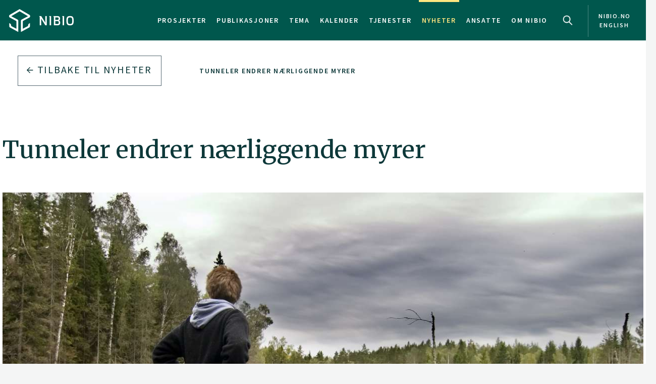

--- FILE ---
content_type: text/html
request_url: https://nibio.no/nyheter/tunneler-endrer-naerliggende-myrer
body_size: 9944
content:
<!DOCTYPE html>

<html class="no-js" lang="no">

<head><!-- Google Tag Manager -->
<!-- <script>(function(w,d,s,l,i){w[l]=w[l]||[];w[l].push(

{'gtm.start': new Date().getTime(),event:'gtm.js'}
);var f=d.getElementsByTagName(s)[0],
j=d.createElement(s),dl=l!='dataLayer'?'&l='+l:'';j.async=true;j.src=
'https://www.googletagmanager.com/gtm.js?id='+i+dl;f.parentNode.insertBefore(j,f);
})(window,document,'script','dataLayer','GTM-M2BQN2S');</script> -->
<!-- End Google Tag Manager -->

<!-- Matomo -->
<!-- <script>
  var _paq = window._paq = window._paq || [];
  /* tracker methods like "setCustomDimension" should be called before "trackPageView" */
  _paq.push(['trackPageView']);
  _paq.push(['enableLinkTracking']);
  (function() {
    var u="https://nibio.matomo.cloud/";
    _paq.push(['setTrackerUrl', u+'matomo.php']);
    _paq.push(['setSiteId', '1']);
    _paq.push(['enableHeartBeatTimer']);
    var d=document, g=d.createElement('script'), s=d.getElementsByTagName('script')[0];
    g.async=true; g.src='//cdn.matomo.cloud/nibio.matomo.cloud/matomo.js'; s.parentNode.insertBefore(g,s);
  })();
</script> -->
<!-- End Matomo Code -->

<script>
    if (!window.location.pathname.startsWith('/admin')) {
        var script = document.createElement('script');
        script.id = 'Cookiebot';
        script.src = 'https://consent.cookiebot.com/uc.js';
        script.setAttribute('data-cbid', 'ef35f0ec-8e7d-46c2-942b-ec4e8c40e65c');
        script.setAttribute('data-blockingmode', 'auto');
        script.type = 'text/javascript';
        document.head.appendChild(script);
    }
</script>

<script data-cookieconsent="ignore"> 
  window.dataLayer = window.dataLayer || [];
  function gtag() {
    dataLayer.push(arguments);
  }
  gtag("consent", "default", {
    ad_personalization: "denied",
    ad_storage: "denied",
    ad_user_data: "denied",
    analytics_storage: "denied",
    functionality_storage: "denied",
    personalization_storage: "denied",
    security_storage: "granted",
    wait_for_update: 500,
  });
  gtag("set", "ads_data_redaction", true);
  gtag("set", "url_passthrough", false); 
</script>

<!-- Matomo new -->
<script data-cookieconsent="ignore">
  var waitForTrackerCount = 0;
  function matomoWaitForTracker() {
    console.log('matomoWaitForTracker start');
    if (typeof _paq === 'undefined' || typeof Cookiebot === 'undefined') {
      if (waitForTrackerCount < 40) {
        setTimeout(matomoWaitForTracker, 250);
        waitForTrackerCount++;
        return;
      }
    } else {
      window.addEventListener('CookiebotOnAccept', function (e) {
        console.log('consentSet accept');
        consentSet();
      });
      window.addEventListener('CookiebotOnDecline', function (e) {
        console.log('consentSet decline');
        consentSet();
      })
    }
  }

  function consentSet() {
    if (Cookiebot.consent.statistics) {
      _paq.push(['rememberCookieConsentGiven']);
      _paq.push(['setConsentGiven']);
    } else {
      _paq.push(['forgetCookieConsentGiven']);
      _paq.push(['deleteCookies']);
    }
  }

  matomoWaitForTracker();

  // Hide Marketing and Preferences categories, "Statistics" only used
  window.addEventListener('CookiebotOnDialogDisplay', e => {
    const detailCategories = ['Preference', 'Advertising', 'Unclassified'],
      toggleCategories = ['Marketing', 'Preferences'];
    detailCategories.forEach(e => {
      if (CookieConsentDialog[`cookieTable${e}Count`] === 0)
        document.getElementById(
          `CybotCookiebotDialogDetailBodyContentCookieContainer${e}Card`
        ).parentNode.style.display = 'none';
    });
    for (let i = 0; i < 3; i++)
      if (CookieConsentDialog[`cookieTable${detailCategories[i]}Count`] === 0)
        document.querySelector(
          `label[for=CybotCookiebotDialogBodyLevelButton${toggleCategories[i]}]`
        ).parentNode.style.display = 'none';
  }, !1);

  function IPtoNum(ip){
    return Number(
      ip.split(".")
        .map(d => ("000"+d).substr(-3) )
        .join("")
    );
  }

  async function getCloudflareJSON(){
    let data = await fetch('https://www.cloudflare.com/cdn-cgi/trace').then(res=>res.text())
    let arr = data.replace(/[\r\n]+/g, '","').replace(/\=+/g, '":"');
        arr ='{"' + arr.slice(0, arr.lastIndexOf('","')) + '"}';
    const jsondata = JSON.parse(arr);
    return jsondata;
  }

  getCloudflareJSON().catch(() => {
    var _paq = window._paq = window._paq || [];
    _paq.push(['trackPageView']);
    _paq.push(['enableLinkTracking']);
    (function() {
      var u="https://nibio.matomo.cloud/";
      _paq.push(['setTrackerUrl', u+'matomo.php']);
      _paq.push(['setSiteId', '1']);
      _paq.push(['enableHeartBeatTimer']);
      var d=document, g=d.createElement('script'), s=d.getElementsByTagName('script')[0];
      g.async=true; g.src='//cdn.matomo.cloud/nibio.matomo.cloud/matomo.js'; s.parentNode.insertBefore(g,s);
    })();
  })

  getCloudflareJSON().then((jsondata) => {
    //console.log(jsondata);
    var matomoStatus = matomoStatus || 'undefined';

    const ranges = [
      ['158.38.1.159', '158.38.1.192'],
      ['128.39.98.0', '128.39.98.255'],
      ['10.100.1.1', '10.100.254.254'],
      ['128.39.98.1', '128.39.99.254']
    ];

    const ip = jsondata.ip;
    const inRange = ranges.some(
      ([min,max]) => IPtoNum(min) < IPtoNum(ip) && IPtoNum(max) > IPtoNum(ip)
    );
    matomoStatus = inRange ? 'internal' : 'external';
    //console.log(matomoStatus);

    // var url = window.location.hostname;
    // var siteID = url === 'nibio.no' ? '1' : '7';

    setTimeout(() => {
      console.log('matomoStatus start');
      var _paq = window._paq = window._paq || [];
      _paq.push(['setCustomDimension', customDimensionId = 1, customDimensionValue = matomoStatus]);
      _paq.push(['requireCookieConsent']);
      _paq.push(['trackPageView']);
      _paq.push(['enableLinkTracking']);
      (function() {
        var u="https://nibio.matomo.cloud/";
        _paq.push(['setTrackerUrl', u+'matomo.php']);
        _paq.push(['setSiteId', '1']);
        _paq.push(['enableHeartBeatTimer']);
        var d=document, g=d.createElement('script'), s=d.getElementsByTagName('script')[0];
        g.async=true; g.src='//cdn.matomo.cloud/nibio.matomo.cloud/matomo.js'; s.parentNode.insertBefore(g,s);
      })();
    }, 100);
  })  

  //document.addEventListener('DOMContentLoaded', consentSet);
  document.addEventListener('DOMContentLoaded', matomoWaitForTracker);

  document.addEventListener("CookiebotOnConsentReady", function() {
    if (Cookiebot.consents.given.statistics) {
      // Load Matomo or other analytics
      console.log("User accepted statistics consent");
    } else {
      // Load alternative, or log basic events, or do nothing
      console.log("User declined statistics consent");
    }
  });
  
</script>
<!-- End Matomo Code --><!--[if IE]><meta http-equiv="X-UA-Compatible" content="IE=11"/><![endif]-->
<meta charset="utf-8" />
<meta name="description" content="Grunnvannslekkasje til tunneler kan medføre endringer i overflaten og hydrologiske forandringer i nærliggende myrer, det viser en ny doktorgrad." />
<meta name="viewport" content="width=device-width,initial-scale=1" />
<title>Tunneler endrer nærliggende myrer - Nibio</title>
<link
  rel="apple-touch-icon"
  sizes="180x180"
  href="/_/asset/com.norsedigital.nibio:0000019bbc7efeb0/apple-touch-icon.png"
/>
<link
  rel="icon"
  type="image/png"
  href="/_/asset/com.norsedigital.nibio:0000019bbc7efeb0/favicon-32x32.png"
  sizes="32x32"
/>
<link
  rel="icon"
  type="image/png"
  href="/_/asset/com.norsedigital.nibio:0000019bbc7efeb0/favicon-16x16.png"
  sizes="16x16"
/>
<link
  rel="manifest"
  href="/_/asset/com.norsedigital.nibio:0000019bbc7efeb0/manifest.json"
/>
<link
  rel="mask-icon"
  href="/_/asset/com.norsedigital.nibio:0000019bbc7efeb0/safari-pinned-tab.svg"
  color="#5bbad5"
/>
<link
  rel="shortcut icon"
  href="/_/asset/com.norsedigital.nibio:0000019bbc7efeb0/favicon.ico"
/>
<meta name="theme-color" content="#ffffff" />
<meta
  name="google-site-verification"
  content="KhACqHw1ZCS9Mbpig8UvXUnACYyniy5VvGMA27NJQhU"
/>

<!-- Open Graph data -->
<meta property="og:title" content="Tunneler endrer nærliggende myrer - Nibio" />
<meta property="og:type" content="article" />
<meta
  property="og:url" content="https://nibio.no/nyheter/tunneler-endrer-naerliggende-myrer"
/>
<meta property="og:image" content="https://nibio.no/nyheter/tunneler-endrer-naerliggende-myrer/_/image/64244d0d-c949-4474-b7a0-48060ac55e49:5a8a8338adbe33bb46dbbe462a680380de77288f/block-512-512/shutterstock_919450.jpg?quality=60" />
<meta property="og:description" content="Grunnvannslekkasje til tunneler kan medføre endringer i overflaten og hydrologiske forandringer i nærliggende myrer, det viser en ny doktorgrad." />
<meta property="og:site_name" content="Nibio" />
<meta property="og:image:width" content="512" />
<meta property="og:image:height" content="512" />

<!-- Place favicon.ico in the root directory -->

<link
  href="//fonts.googleapis.com/css?family=Merriweather:300,400,400i,700|Source+Sans+Pro:300,300i,400,400i,600,600i,700,700i"
  rel="stylesheet"
/>
<link
  rel="stylesheet"
  href="/_/asset/com.norsedigital.nibio:0000019bbc7efeb0/styles/main.css"
/>

<script type="text/javascript">
  var userip = "18.219.227.122";
  var re = /(46\.249\.232\.8(?!.))|(62\.50\.173\.106)|(77\.106\.175\.179)|(79\.135\.25\.5(?!.))|(79\.161\.49\.18(?!.))|(80\.89\.41\.154)|(80\.232\.108\.2(?!.))|(82\.147\.34\.194)|(84\.205\.40\.229)|(185\.3\.3\.214)|(193\.213\.35\.215)|(158\.37\.160\.178)|(158\.36\.141\.83(?!.))|(128\.39\.47\.46(?!.))|(217\.144\.240\.(109|110))|(88\.84\.191\.23[3-8])|(128\.39\.((5[8-9])|(9[8-9]))\.(([1][0-9][0-9])|([2][0-4][0-9])|([2][5][0-5])|([1-9][0-9])|([1-9])))|(128\.39\.184\.(([0-1][0-9][0-9])|([2][0-5][0-4])|([1-9][0-9])(?![0-9])|([1-9])(?![0-9])))|(128\.39\.97\.((([1][0-1][0-9])|([1][0-2][0-6])|([1][2][9])|([1][3-4][0-9])|([1][5][0-8])|([1-9][0-9])(?![0-9])|([1-9])(?![0-9]))))|(158\.38\.1\.(([1][6][1-9])|([1][7-8][0-9])|([1][9][0])))|(192\.168\..{1,3}\..{1,3})|(10\..{1,3}\..{1,3}\..{1,3})|(172\.[123][0-9]\..{1,3}\..{1,3})|(127\.0\.0\.1)$/;
  if (userip && re.test(userip) && ( !location.search || (location.search && location.search.indexOf('locationfilter') == -1) ) ) {
    var hash = location.hash ? location.hash : '';
    window.history.replaceState(null, null, location.pathname+(location.search ? location.search+'&':'?')+'locationfilter=true'+(location.hash ? location.hash : ''));
  }
</script>

<script
  src="/_/asset/com.norsedigital.nibio:0000019bbc7efeb0/scripts/vendor/modernizr.js"
></script>
<link rel="alternate" type="application/rss+xml" title="Nibio RSS" href="https://nibio.no/utils/nibio-rss" /></head>

<body class="news single-news"><!-- Google Tag Manager (noscript) -->
<!-- <noscript><iframe aria-hidden="true" src="https://www.googletagmanager.com/ns.html?id=GTM-M2BQN2S"
height="0" width="0" style="display:none;visibility:hidden"></iframe></noscript> -->
<!-- End Google Tag Manager (noscript) -->
    <!-- Global header -->
<header>
  <a href="#content" class="skip-navigation">Hopp til hovedinnholdet</a>
  <nav class="navbar navbar-default sticky-scroller master-nav" id="master-nav">
    <div class="container">
      <!-- Brand and toggle get grouped for better mobile display -->
      <div class="navbar-header">
        <a class="navbar-brand" href="/">
            <img src="/_/asset/com.norsedigital.nibio:0000019bbc7efeb0/images/nibio-logo-neg.png" alt="NIBIO Logo" />
        </a>
        <a href="/en"
          class="hidden-xs hidden-lg english btn btn-default">En </a>
        <!-- <button type="button" class="btn btn-default search-toggle hidden-sm hidden-md hidden-lg" data-toggle="collapse"
          data-target="#search-nav" aria-expanded="false">
          <img src="#" data-th-src="${portal.assetUrl({'_path=images/magnifying-glass.png'})}" alt="Search" />
        </button> -->
        <button type="button" class="navbar-toggle collapsed" data-toggle="collapse" data-target="#master-nav-collapse"
          aria-expanded="false">
          <span class="sr-only">Toggle navigation</span>
          <span class="icon-bar"></span>
          <span class="icon-bar"></span>
          <span class="icon-bar"></span><!-- MENY -->
        </button>
        <button type="button" class="search-new__toggle toggle-mobile"
          data-toggle="collapse"
          data-target="#search-nav" aria-expanded="false">
          Search
        </button>
        <!-- <a href="#content" class="skip-navigation">Hopp til hovedinnholdet</a> -->
      </div>
      <!-- Collect the nav links, forms, and other content for toggling -->
      <div class="collapse navbar-collapse no-transition" id="master-nav-collapse">
        <ul class="nav navbar-nav navbar-right">
          <li>
            <a href="/prosjekter">Prosjekter</a>
            <div class="marker">
              <span></span>
            </div>
          </li>
          <li>
            <a href="/publikasjoner">Publikasjoner</a>
            <div class="marker">
              <span></span>
            </div>
          </li>
          <li>
            <a href="/tema">Tema</a>
            <div class="marker">
              <span></span>
            </div>
          </li>
          <li>
            <a href="/kalender">Kalender</a>
            <div class="marker">
              <span></span>
            </div>
          </li>
          <li>
            <a href="/tjenester">Tjenester</a>
            <div class="marker">
              <span></span>
            </div>
          </li>
          <li class="active">
            <a href="/nyheter">Nyheter</a>
            <div class="marker">
              <span></span>
            </div>
          </li>
          <li>
            <a href="/ansatte">Ansatte</a>
            <div class="marker">
              <span></span>
            </div>
          </li>
          <li>
            <a href="/om-nibio">Om NIBIO</a>
            <div class="marker">
              <span></span>
            </div>
          </li>
          <li>
            <button type="button" class="search-new__toggle"
              data-toggle="collapse"
              data-target="#search-nav" aria-expanded="false">
              Search
            </button>
          </li>
          <li class="english hidden-sm hidden-md">
            <a href="/en">
            <span >nibio.no English</span>
              
              
            </a>
          </li>
        </ul>
      </div>
    </div>
  </nav>

  <!--

				FRONT PAGE IMAGE UNCOMMENT WHEN WORKING WITH IT
				APPEARS ON EVERY PAGE NOW

	-->

  

  

  <!--

				FRONT PAGE MAIN IMAGE END

	-->

  <div class="search-new" tabindex="-1">
    <div class="search-new__wrapper">
      <form id="search-form" action="/nyheter">
        <div class="search-new__input" id="search-input">
            <input type="text" class="form-control" id="q" name="q" value=""
            autocomplete="off" placeholder="Bruk anførselstegn ved søk på eksakt ord eller frase" aria-label="Søk" test="Bruk anførselstegn ved søk på eksakt ord eller frase" />
          <button type="submit" class="search-new__submit">
            Søk
          </button>
        </div>

        <div class="search-new__category">
          <h4>Søk i</h4>
          <div class="search-new__options">
            <!-- <a href="#" rel="nofollow" data-core="sitewide" class="active">nibio.no</a> -->
            <a href="#" rel="nofollow" data-core="/sok">alt</a><a href="#" rel="nofollow" data-core="/ansatte">ansatte</a><a href="#" rel="nofollow" data-core="/prosjekter">prosjekter</a><a href="#" rel="nofollow" data-core="/publikasjoner">publikasjoner</a><a href="#" rel="nofollow" data-core="/tema">tema</a><a href="#" rel="nofollow" data-core="/tjenester">tjenester</a><a href="#" rel="nofollow" data-core="/kalender">kalender</a><a href="#" rel="nofollow" data-core="/nyheter" class="active">nyheter</a>
          </div>
        </div>
      </form>
    </div>
  </div>

  <!-- <nav class="navbar navbar-default sticky-scroller search-nav collapse" id="search-nav">
    <form class="navbar-form" id="search-form" data-th-action="${currentSearchCore.link}">
      <div class="container">
        <div class="row">
          <div class="col-xs-12 col-sm-4 col-md-4 col-lg-3 search-category">
            <a href="#" rel="nofollow">
              <span data-th-text="${portal.localize({'_key=global.searchfor','_locale='+currentLanguage})}"
                data-th-remove="tag"></span>
              <span data-th-text="${currentSearchCore.displayName}">nibio.no</span>:</a>
            <div class="search-category-options">
              <a href="#" rel="nofollow" data-th-each="core :${searchCores}" data-th-text="${core.displayName}"
                data-th-attr="data-core=${core.link}">core.displayName</a>
            </div>
          </div>
          <div class="col-xs-12 col-sm-6 col-md-7 col-lg-8 search-input" id="search-input">
            <input type="text" class="form-control" id="q" name="q" data-th-value="${params.q}"
              data-th-attr="placeholder=${portal.localize({'_key=global.search.placeholder','_locale='+currentLanguage})},aria-label=${portal.localize({'_key=global.search','_locale='+currentLanguage})},test=${portal.localize({'_key=global.search.placeholder','_locale='+currentLanguage})}"
              autocomplete="off" />
            <div class="labels" id="search-labels"></div>
            <div class="icon icon-question-mark">?</div>

            <div class="search-explanation">
              <div class="search-explanation-close">close</div>
              <div class="search-explanation-container"
                data-th-text="${portal.localize({'_key=global.searchExplanation','_locale='+currentLanguage})}">
              </div>
            </div>
          </div>

          <div class="col-xs-12 col-sm-2 col-md-1 col-lg-1 search-submit">
            <button type="submit" class="btn">
              <span data-th-text="${portal.localize({'_key=global.search','_locale='+currentLanguage})}"
                data-th-remove="tag">global.search</span>
              <i class="arrow-right"></i>
            </button>
          </div>
        </div>
      </div>
    </form>
  </nav> -->
</header>
<div class="visible-print-block print-logo">
  <img src="/_/asset/com.norsedigital.nibio:0000019bbc7efeb0/images/nibio-logo.png" alt="NIBIO Logo" />
  <span class="currentDate">
    Utskrift
    <span class="date"></span>
  </span>
</div>
<!-- END Global header -->
<div></div>

    <main role="main" id="content" class="main-project">
         <!-- Breadcrumbs -->
          <div class="row utilities">
            <div class="col-sm-6 col-md-5 col-lg-3 back-button js-back-btn">
              <a href="/nyheter" class="btn btn-block btn-nav btn-nav-new btn-default">
              <i class="arrow-left"></i>
              <span>Tilbake til</span> <span>Nyheter</span>
              </a>
            </div>
            <div class="col-sm-6 col-md-7 col-lg-9 breadcrumbs scrolling">
              <nav class="scroll">
                
                  
                    <a href="/nyheter/tunneler-endrer-naerliggende-myrer" data-slug="Tunneler endrer nærliggende myrer">Tunneler endrer nærliggende myrer</a>
                    
                  
                  
                
              </nav>
              <div class="fader"></div>
            </div>
              
          </div>
        
        <article>
            <header>
              <div class="container">
                    <div class="heading-wrapper">
                        <!-- Article heading -->
                        <div class="row heading">
                            <div class="locale-switch-only text-right hidden-sm hidden-md hidden-lg">
                                
                            </div>
                            <div class="col-sm-12">
                                <h1>Tunneler endrer nærliggende myrer</h1>
                            </div>
                        </div>
                        <!-- Article header image -->
                        <div class="row header-image">
                            <div class="col-sm-12 ">
                                <div class="container">
                                    <div class="row">
                                        <div class="col-sm-12">
                                          <figure>
                                            <img src="/nyheter/tunneler-endrer-naerliggende-myrer/_/image/64244d0d-c949-4474-b7a0-48060ac55e49:5a8a8338adbe33bb46dbbe462a680380de77288f/max-1280/shutterstock_919450.jpg?quality=60"
                                                class="img-responsive" alt="shutterstock_919450">
                                            <figcaption>
                                              <p>Foto:&nbsp;Tyler Olson/Shutterstock.</p>
                                            </figcaption>
                                        </div>
                                    </div>
                                </div>
                            </div>
                        </div>
                    </div>
                </div>
            </header>
            <section class="main-content main-content-project">
                <div class="container">
                    <div class="row byline">
                        <div class="col-sm-12">
                            <div>Publisert: 09.04.2018</div>
                            
                                <div>Av: Cathrine Glosli, NMBU</div>
                                
                            
                        </div>
                    </div>
                    <div class="row content">
                        <div class="col-sm-10">
                            <p class="ingress">Grunnvannslekkasje til tunneler kan medføre endringer i overflaten og hydrologiske forandringer i nærliggende myrer, det viser en ny doktorgrad.</p>
                        </div>
                    </div>
                    <div class="row content">
                        <div class="col-sm-12 col-md-8 primary col-sm-first" data-portal-region="intro">
                            
                                
                                    <section data-portal-component-type="text"><p>– Hensikten med doktorgradsarbeidet har vært å få en bedre forståelse av myrers sårbarhet ovenfor vannlekkasje til tunneler, sier NMBUs dr.philos.-kandidat Jens Kværner. Han er også seniorforsker ved NIBIO.&nbsp;</p>

<p>Doktorgradsarbeidet har fokusert på fem deltema: danning og regulering av avrenning fra myr, påvirkning av lekkasje til en fjelltunnel på myrmorfologi, på myrhydrologi og på berggrunnshydrologi, og sårbarhetsbegrepet i konsekvensutredninger (KU).</p>

<p>– Undersøkelser av dreneringseffekter på myroverflater og grunnvann i myr og fjell over tunnelen Romeriksporten har vært en viktig del, sier han.</p>

<h3><br>
Myroverflater synker og endres</h3>

<p>Undersøkelsene viste betydelige endringer i myroverflater over Romeriksporten.<br>
– Grunnvannslekkasje resulterte i opptil 5 meters synking av myroverflata, lokale forsenkninger, torvskred, torvoppsprekking og tørre myrhull.<br>
– Dette viser at dyp drenering forårsaket av tunnelanlegg kan føre til andre og større effekter på overflata av myrer enn overflategrøfter.</p>

<figure class="editor-align-justify"><img alt="ostmarka_over_romeriksporten" src="/nyheter/tunneler-endrer-naerliggende-myrer/_/image/df994bd4-0499-413b-b51d-5c688c11d7ad:912e01719a117afc27fa13c81ec09b2063ba4f68/width-768/ostmarka_over_romeriksporten.jpg" style="text-align:justify; width:100%">
<figcaption>Østmarka over Romeriksporten. Foto: Jens Kværner.</figcaption>
</figure>

<h3>Endringer i grunnvannstanden i myr og fjell</h3>

<p>– Over tunnelen førte grunnvannsdrenering til betydelige endringer i grunnvannsnivå og hydrologi i myrområdene, forteller Kværner videre.&nbsp;</p>

<p>Nær tunneltraseen fluktuerte vannivået i torvbrønner med maksimumsdybder opp til 3 m. Dreneringseffektene var annerledes enn ved overflatenær drenering. Dyp dreneringsbasis medførte forlengede og dype vannstandssenkninger i tørrværsperioder.&nbsp;</p>

<p>– Overflatevann som ellers ville ført til avrenning infiltrerte torva, og ujevne setninger i drenert myr endret mønstrene for strømning og lagring av overflatevann.&nbsp;</p>

<p>I svakhetssoner i berggrunnen resulterte vannlekkasje til tunnelen Romeriksporten i grunnvannssenking opp til 35 meter, endret utstrømningssoner til innstrømningssoner og påvirket grunnvannskjemien.</p>

<p><br>
&nbsp;</p>

<h3>Mange faktorer spiller inn</h3>

<p>– Myrers sårbarhet for lekkasje til tunneler i fjell avhenger av mange faktorer.&nbsp;<br>
Han nevner som eksempler myr- og torvegenskaper, nedbørfeltets hydrologi og potensialet for grunnvannstrømning gjennom grunnen under myrer ned til tunneler.</p>

<p>– Dreneringseffektene av Romeriksporten på myroverflata var avhengig av vannstandssenking og myregenskaper.&nbsp;<br>
– Torvskred skjedde i områder med tykke torvlag rundt åpen vannflate.&nbsp;</p>

<p>Flytende matter av lite omdannet torv var særlig utsatt for stor synking. I andre områder tenderte myrsynkingen til å øke med økende torvtykkelse og minkende omdanningsgrad av torva.</p>

<p><br>
&nbsp;</p>

<h3>Noen soner mer utsatte enn andre</h3>

<p>– Effektene på myrhydrologi av vannlekkasje til tunnelen påvirkes av flere faktorer, sier Kværner.&nbsp;</p>

<p>Avstand til tunnelen, balanse mellom lekkasje til tunnelen og vanntilførsel fra omliggende nedbørfelt, myrenes høyde og posisjon innenfor grunnvannstrømningsystemet, og myrens egenskaper.&nbsp;<br>
Han forteller videre at noen svakhetssoner i berggrunnen var mer utsatt for grunnvannstrømning og lekkasje enn andre.&nbsp;</p>

<p>– Effekten av tunnellekkasje på grunnvannsnivå i berggrunnen var påvirket av avstanden til tunnelen, balansen mellom lekkasje til tunnelen og vanntilførsel fra omliggende nedbørfelt, og posisjon innenfor regionale strømningssystemer.</p>

<p><br>
&nbsp;</p>

<h3>Myrsystemers sårbarhet - kunnskapsbehov</h3>

<p>Det er foreslått å vurdere myrområders sårbarhet for lekkasje til tunneler ut fra tre komponenter: 1) hydrologi og tilsig av vann fra nedbørsfelt i tørkeperioder, 2) torv og myregenskaper og 3) potensiale for grunnvannstrømning gjennom grunnen under myrer til anlegg i undergrunnen.&nbsp;</p>

<p>Han sier at vi ikke vet på langt nær nok, og etterlyser mer og dypere kunnskap.</p>

<p>– For å få en bedre hydrologisk forståelse av myrsystemer og deres sårbarhet, er det behov for mer kunnskap om myrers hydrogeologi og hydrologiske samspill mellom torvlag og fjellundergrunn under ulike geologiske og hydrologiske forhold.</p>
</section>
                                
                            
                        </div>
                        <div class="col-sm-10 col-sm-offset-1 col-md-4 col-md-offset-0 secondary">
                            
                            <div data-portal-region="left_intro">
                                
                                    <figure data-portal-component-type="image"><img style="width: 100%" src="/nyheter/tunneler-endrer-naerliggende-myrer/_/image/f98f9c00-0d98-4ad8-9daa-396846b009f2:da9d07cecfaefec309ba8cc5ef538893b316e0a1/width-768/14.jpg" alt="14.jpg"/></figure>
                                
                                
                                    <div data-portal-component-type="part" class="box box-normal">
	<h6>Disputas</h6>
	<p><p>Jens Kværner vil forsvare sin doktorgradsavhandling "Sårbarhet og påvirkning på myr og grunnvann av tunneler i krystallinske bergarter" på Campus Ås den 16. april 2018.</p>
<p><a href="https://www.nmbu.no/forskning/disputaser/nye/node/34538">Les mer her.</a></p></p>
	<p class="date"></p>
</div>
                                
                            </div>
                        </div>
                    </div>
                </div>
                <div data-portal-region="main">
                    
                </div>
            </section>

            <section class="mobile-only">
              <div class="container">
                <div class="row content">
                  <div class="col-sm-12">
                      
                    </div>
                </div>
              </div>
            </section>


            <section class="main-content main-content-project seamless">
                <div class="container articleCopyright">
                    <div class="row content">
                        <div class="col-sm-12 col-md-8 primary col-sm-first">
                            <p>Tekst frå www.nibio.no kan brukast med tilvising til opphavskjelda. Bilete på www.nibio.no kan ikkje brukast utan samtykke frå kommunikasjonseininga. NIBIO har ikkje ansvar for innhald på eksterne nettstader som det er lenka til.</p>
                        </div>
                    </div>
                </div>
            </section>
            <!-- _cards.publications -->
            
            <!-- END _cards.publications -->
            <!-- _cards.projects -->
            
            <!-- END _cards.projects -->

            
        </article>

    </main>
    <footer>
    <div class="container">
        <div class="row">
            <div class="col-sm-12 col-md-2 col-lg-2 logo">
                <img src="/_/asset/com.norsedigital.nibio:0000019bbc7efeb0/images/nibio-logo-neg.png" class="img-responsive"
                    alt="Describing image text" />

              <img src="/_/asset/com.norsedigital.nibio:0000019bbc7efeb0/images/Miljfyrtarn-ensfarget-hvit.png" class="img-responsive"
                   alt="Miljfyrtarn ensfarget hvit logo" />
            </div>
            <div class="col-sm-4 col-md-offset-0 col-md-3 col-lg-3 col-lg-offset-1 contact">
                <h3>Kontakt oss</h3>
                <table>
                    <tr>
                        <th>Post</th>
                        <td><p>Postboks 115<br />NO-1431 &Aring;s</p></td>
                    </tr>
                    <tr>
                        <th>Telefon</th>
                        <td>
                            
                            
                            <a href="tel:+ 47 406 04 100">+ 47 406 04 100</a>
                        </td>
                    </tr>
                    <tr>
                        <th>E-post</th>
                        <td>
                            <a href="mailto:post@nibio.no">post@nibio.no</a>
                        </td>
                    </tr>
                </table>
            </div>

            <div style="width: auto;" class="col-sm-4 col-md-3 col-lg-3 buttons">
             <div>
                <a href="/ansatte"
                    class="btn btn-default btn-block">
                    ANSATTE
                    <i class="arrow-right"></i>
                </a>
                
             </div>
             <div>
                <a href="/om-nibio/adresser"
                    class="btn btn-default btn-block">
                    ADRESSER
                    <i class="arrow-right"></i>
                </a>
                
             </div>
             <div>
                <a href="/om-nibio/nyhetsbrev-fra-nibio"
                    class="btn btn-default btn-block">
                    Nyhetsbrev
                    <i class="arrow-right"></i>
                </a>
                
             </div>
             <div>
                
                <a href="https://uustatus.no/nb/erklaringer/publisert/91f64cdf-15bc-47d4-9f3d-4eea523c6f87"
                    class="btn btn-default btn-block">
                    Tilgjengelighetserklæring
                    <i class="arrow-right"></i>
                </a>
             </div>
             <div>
                <a href="/om-nibio/personvernombudet-i-nibio/personvernerklaering-for-nibio"
                    class="btn btn-default btn-block">
                    Personvern
                    <i class="arrow-right"></i>
                </a>
                
             </div>
            </div>

            <div style="margin-left: 2%;" class="col-sm-4 col-md-3 col-md-offset-1 col-lg-2 col-lg-offset-1 some">
                <h3>Sosiale medier</h3>
                <div class="some">
                    <a href="https://nb-no.facebook.com/Nibio.no/ ">
                        <img src="/nyheter/tunneler-endrer-naerliggende-myrer/_/image/539c1f67-fbd8-485b-895a-9a4a3646bf8f:eaebbef4c0cc8e057327afd2162e9bab75d66d4d/height-54/facebook.png" alt="facebook" />
                    </a><a href="https://www.instagram.com/nibio_no/">
                        <img src="/nyheter/tunneler-endrer-naerliggende-myrer/_/image/4d6ebfda-a997-4e74-9c4d-510e633c8f7a:7251a93b1b35b94c62b56b4fc4804cb4bd16b010/height-54/instagram.png" alt="Instagram" />
                    </a><a href="https://www.linkedin.com/company/80106/">
                        <img src="/nyheter/tunneler-endrer-naerliggende-myrer/_/image/23fc91ec-e8d8-40b3-9903-c54046577dda:64c803d65da303d0b896c7f54fc9b4779362f354/height-54/linkedin.png" alt="LinkedIn" />
                    </a><a href="https://www.youtube.com/channel/UCfvBzDisycpX9ks3PkWiEFw">
                        <img src="/nyheter/tunneler-endrer-naerliggende-myrer/_/image/52b3bd69-bd13-40c8-bd0e-613fd44c56ed:5feb5111d47ff9f44f30390b092c1674f1e7d5d5/height-54/youtube@2x%20(1).png" alt="YouTube" />
                    </a><a href="https://www.nibio.no/utils/nibio-rss">
                        <img src="/nyheter/tunneler-endrer-naerliggende-myrer/_/image/f4b607fd-8336-4e96-8710-a96f6151bffb:57976b3fe71e15b4bad42bda4b899bfec4a48905/height-54/rss.png" alt="Nibio RSS" />
                    </a>
                </div>
                <hr />
                <p>2026 © Norsk institutt for bioøkonomi</p>
                <!-- <p class="cookie-information">
                    <span data-th-text="${portal.localize({'_key=footer.cookiesinfo','_locale='+content.language})}"
                        data-th-remove="tag"></span><br />
                    <a href="#" data-th-href="${PRIVACY_URL}" class="privacy" data-th-if="${PRIVACY_URL}"
                        data-th-text="${portal.localize({'_key=footer.privacylink','_locale='+content.language})}">footer.privacylink</a>
                </p> -->
            </div>
        </div>
    </div>

    <!-- <div id="cookieConsent">
      Allow Cookies tracking? 
      <button class="consentButton btn-yes" data-consent="yes">Yes</button>
      <button class="consentButton" data-consent="no">No</button>
    </div> -->
</footer>

<script>
    var translations = {"expandTable":"Utvid tabellen "};
    var ASSETS_PATH = "\/_\/asset\/com.norsedigital.nibio:0000019bbc7efeb0\/.";
</script>
<script data-cookieconsent="ignore" src="/_/asset/com.norsedigital.nibio:0000019bbc7efeb0/scripts/vendor.js"></script>
<script data-cookieconsent="ignore" src="/_/asset/com.norsedigital.nibio:0000019bbc7efeb0/scripts/plugins.js"></script>
<script data-cookieconsent="ignore" src="/_/asset/com.norsedigital.nibio:0000019bbc7efeb0/scripts/main.js"></script>
<script data-cookieconsent="ignore" src="/_/asset/com.norsedigital.nibio:0000019bbc7efeb0/scripts/mapbox.js"></script>

</body>

</html>

--- FILE ---
content_type: application/javascript
request_url: https://nibio.no/_/asset/com.norsedigital.nibio:0000019bbc7efeb0/scripts/mapbox.js
body_size: 61285
content:
"use strict";var _typeof="function"==typeof Symbol&&"symbol"==typeof Symbol.iterator?function(t){return typeof t}:function(t){return t&&"function"==typeof Symbol&&t.constructor===Symbol&&t!==Symbol.prototype?"symbol":typeof t};!function(){function t(e,i,n){function o(r,a){if(!i[r]){if(!e[r]){var h="function"==typeof require&&require;if(!a&&h)return h(r,!0);if(s)return s(r,!0);var l=new Error("Cannot find module '"+r+"'");throw l.code="MODULE_NOT_FOUND",l}var u=i[r]={exports:{}};e[r][0].call(u.exports,function(t){return o(e[r][1][t]||t)},u,u.exports,t,e,i,n)}return i[r].exports}for(var s="function"==typeof require&&require,r=0;r<n.length;r++)o(n[r]);return o}return t}()({1:[function(t,e,i){function n(t,e,i){function n(t){return t>=200&&t<300||304===t}function o(){void 0===a.status||n(a.status)?e.call(a,null,a):e.call(a,a,null)}var s=!1;if(void 0===window.XMLHttpRequest)return e(Error("Browser not supported"));if(void 0===i){var r=t.match(/^\s*https?:\/\/[^\/]*/);i=r&&r[0]!==location.protocol+"//"+location.hostname+(location.port?":"+location.port:"")}var a=new window.XMLHttpRequest;if(i&&!("withCredentials"in a)){a=new window.XDomainRequest;var h=e;e=function(){if(s)h.apply(this,arguments);else{var t=this,e=arguments;setTimeout(function(){h.apply(t,e)},0)}}}return"onload"in a?a.onload=o:a.onreadystatechange=function(){4===a.readyState&&o()},a.onerror=function(t){e.call(this,t||!0,null),e=function(){}},a.onprogress=function(){},a.ontimeout=function(t){e.call(this,t,null),e=function(){}},a.onabort=function(t){e.call(this,t,null),e=function(){}},a.open("GET",t,!0),a.send(null),s=!0,a}void 0!==e&&(e.exports=n)},{}],2:[function(t,e,i){function n(t){return/^https?/.test(t.getScheme())?t.toString():/^mailto?/.test(t.getScheme())?t.toString():"data"==t.getScheme()&&/^image/.test(t.getPath())?t.toString():void 0}function o(t){return t}var s=t("./sanitizer-bundle.js");e.exports=function(t){return t?s(t,n,o):""}},{"./sanitizer-bundle.js":3}],3:[function(t,e,i){var n=function(){function t(t){var e=(""+t).match(p);return e?new h(l(e[1]),l(e[2]),l(e[3]),l(e[4]),l(e[5]),l(e[6]),l(e[7])):null}function e(t,e,s,r,a,l,u){var c=new h(n(t,_),n(e,_),i(s),r>0?r.toString():null,n(a,m),null,i(u));return l&&("string"==typeof l?c.setRawQuery(l.replace(/[^?&=0-9A-Za-z_\-~.%]/g,o)):c.setAllParameters(l)),c}function i(t){return"string"==typeof t?encodeURIComponent(t):null}function n(t,e){return"string"==typeof t?encodeURI(t).replace(e,o):null}function o(t){var e=t.charCodeAt(0);return"%"+"0123456789ABCDEF".charAt(e>>4&15)+"0123456789ABCDEF".charAt(15&e)}function s(t){return t.replace(/(^|\/)\.(?:\/|$)/g,"$1").replace(/\/{2,}/g,"/")}function r(t){if(null===t)return null;for(var e,i=s(t),n=c;(e=i.replace(n,"$1"))!=i;i=e);return i}function a(t,e){var i=t.clone(),n=e.hasScheme();n?i.setRawScheme(e.getRawScheme()):n=e.hasCredentials(),n?i.setRawCredentials(e.getRawCredentials()):n=e.hasDomain(),n?i.setRawDomain(e.getRawDomain()):n=e.hasPort();var o=e.getRawPath(),s=r(o);if(n)i.setPort(e.getPort()),s=s&&s.replace(d,"");else if(n=!!o){if(47!==s.charCodeAt(0)){var a=r(i.getRawPath()||"").replace(d,""),h=a.lastIndexOf("/")+1;s=r((h?a.substring(0,h):"")+r(o)).replace(d,"")}}else(s=s&&s.replace(d,""))!==o&&i.setRawPath(s);return n?i.setRawPath(s):n=e.hasQuery(),n?i.setRawQuery(e.getRawQuery()):n=e.hasFragment(),n&&i.setRawFragment(e.getRawFragment()),i}function h(t,e,i,n,o,s,r){this.scheme_=t,this.credentials_=e,this.domain_=i,this.port_=n,this.path_=o,this.query_=s,this.fragment_=r,this.paramCache_=null}function l(t){return"string"==typeof t&&t.length>0?t:null}var u=new RegExp("(/|^)(?:[^./][^/]*|\\.{2,}(?:[^./][^/]*)|\\.{3,}[^/]*)/\\.\\.(?:/|$)"),c=new RegExp(u),d=/^(?:\.\.\/)*(?:\.\.$)?/;h.prototype.toString=function(){var t=[];return null!==this.scheme_&&t.push(this.scheme_,":"),null!==this.domain_&&(t.push("//"),null!==this.credentials_&&t.push(this.credentials_,"@"),t.push(this.domain_),null!==this.port_&&t.push(":",this.port_.toString())),null!==this.path_&&t.push(this.path_),null!==this.query_&&t.push("?",this.query_),null!==this.fragment_&&t.push("#",this.fragment_),t.join("")},h.prototype.clone=function(){return new h(this.scheme_,this.credentials_,this.domain_,this.port_,this.path_,this.query_,this.fragment_)},h.prototype.getScheme=function(){return this.scheme_&&decodeURIComponent(this.scheme_).toLowerCase()},h.prototype.getRawScheme=function(){return this.scheme_},h.prototype.setScheme=function(t){return this.scheme_=n(t,_),this},h.prototype.setRawScheme=function(t){return this.scheme_=t||null,this},h.prototype.hasScheme=function(){return null!==this.scheme_},h.prototype.getCredentials=function(){return this.credentials_&&decodeURIComponent(this.credentials_)},h.prototype.getRawCredentials=function(){return this.credentials_},h.prototype.setCredentials=function(t){return this.credentials_=n(t,_),this},h.prototype.setRawCredentials=function(t){return this.credentials_=t||null,this},h.prototype.hasCredentials=function(){return null!==this.credentials_},h.prototype.getDomain=function(){return this.domain_&&decodeURIComponent(this.domain_)},h.prototype.getRawDomain=function(){return this.domain_},h.prototype.setDomain=function(t){return this.setRawDomain(t&&encodeURIComponent(t))},h.prototype.setRawDomain=function(t){return this.domain_=t||null,this.setRawPath(this.path_)},h.prototype.hasDomain=function(){return null!==this.domain_},h.prototype.getPort=function(){return this.port_&&decodeURIComponent(this.port_)},h.prototype.setPort=function(t){if(t){if((t=Number(t))!==(65535&t))throw new Error("Bad port number "+t);this.port_=""+t}else this.port_=null;return this},h.prototype.hasPort=function(){return null!==this.port_},h.prototype.getPath=function(){return this.path_&&decodeURIComponent(this.path_)},h.prototype.getRawPath=function(){return this.path_},h.prototype.setPath=function(t){return this.setRawPath(n(t,m))},h.prototype.setRawPath=function(t){return t?(t=String(t),this.path_=!this.domain_||/^\//.test(t)?t:"/"+t):this.path_=null,this},h.prototype.hasPath=function(){return null!==this.path_},h.prototype.getQuery=function(){return this.query_&&decodeURIComponent(this.query_).replace(/\+/g," ")},h.prototype.getRawQuery=function(){return this.query_},h.prototype.setQuery=function(t){return this.paramCache_=null,this.query_=i(t),this},h.prototype.setRawQuery=function(t){return this.paramCache_=null,this.query_=t||null,this},h.prototype.hasQuery=function(){return null!==this.query_},h.prototype.setAllParameters=function(t){if("object"==(void 0===t?"undefined":_typeof(t))&&!(t instanceof Array)&&(t instanceof Object||"[object Array]"!==Object.prototype.toString.call(t))){var e=[],i=-1;for(var n in t){var o=t[n];"string"==typeof o&&(e[++i]=n,e[++i]=o)}t=e}this.paramCache_=null;for(var s=[],r="",a=0;a<t.length;){var n=t[a++],o=t[a++];s.push(r,encodeURIComponent(n.toString())),r="&",o&&s.push("=",encodeURIComponent(o.toString()))}return this.query_=s.join(""),this},h.prototype.checkParameterCache_=function(){if(!this.paramCache_){var t=this.query_;if(t){for(var e=t.split(/[&\?]/),i=[],n=-1,o=0;o<e.length;++o){var s=e[o].match(/^([^=]*)(?:=(.*))?$/);i[++n]=decodeURIComponent(s[1]).replace(/\+/g," "),i[++n]=decodeURIComponent(s[2]||"").replace(/\+/g," ")}this.paramCache_=i}else this.paramCache_=[]}},h.prototype.setParameterValues=function(t,e){"string"==typeof e&&(e=[e]),this.checkParameterCache_();for(var i=0,n=this.paramCache_,o=[],s=0;s<n.length;s+=2)t===n[s]?i<e.length&&o.push(t,e[i++]):o.push(n[s],n[s+1]);for(;i<e.length;)o.push(t,e[i++]);return this.setAllParameters(o),this},h.prototype.removeParameter=function(t){return this.setParameterValues(t,[])},h.prototype.getAllParameters=function(){return this.checkParameterCache_(),this.paramCache_.slice(0,this.paramCache_.length)},h.prototype.getParameterValues=function(t){this.checkParameterCache_();for(var e=[],i=0;i<this.paramCache_.length;i+=2)t===this.paramCache_[i]&&e.push(this.paramCache_[i+1]);return e},h.prototype.getParameterMap=function(t){this.checkParameterCache_();for(var e={},i=0;i<this.paramCache_.length;i+=2){var n=this.paramCache_[i++],o=this.paramCache_[i++];n in e?e[n].push(o):e[n]=[o]}return e},h.prototype.getParameterValue=function(t){this.checkParameterCache_();for(var e=0;e<this.paramCache_.length;e+=2)if(t===this.paramCache_[e])return this.paramCache_[e+1];return null},h.prototype.getFragment=function(){return this.fragment_&&decodeURIComponent(this.fragment_)},h.prototype.getRawFragment=function(){return this.fragment_},h.prototype.setFragment=function(t){return this.fragment_=t?encodeURIComponent(t):null,this},h.prototype.setRawFragment=function(t){return this.fragment_=t||null,this},h.prototype.hasFragment=function(){return null!==this.fragment_};var p=new RegExp("^(?:([^:/?#]+):)?(?://(?:([^/?#]*)@)?([^/?#:@]*)(?::([0-9]+))?)?([^?#]+)?(?:\\?([^#]*))?(?:#(.*))?$"),_=/[#\/\?@]/g,m=/[\#\?]/g;return h.parse=t,h.create=e,h.resolve=a,h.collapse_dots=r,h.utils={mimeTypeOf:function(e){return/\.html$/.test(t(e).getPath())?"text/html":"application/javascript"},resolve:function(e,i){return e?a(t(e),t(i)).toString():""+i}},h}(),o={};if(o.atype={NONE:0,URI:1,URI_FRAGMENT:11,SCRIPT:2,STYLE:3,HTML:12,ID:4,IDREF:5,IDREFS:6,GLOBAL_NAME:7,LOCAL_NAME:8,CLASSES:9,FRAME_TARGET:10,MEDIA_QUERY:13},o.atype=o.atype,o.ATTRIBS={"*::class":9,"*::dir":0,"*::draggable":0,"*::hidden":0,"*::id":4,"*::inert":0,"*::itemprop":0,"*::itemref":6,"*::itemscope":0,"*::lang":0,"*::onblur":2,"*::onchange":2,"*::onclick":2,"*::ondblclick":2,"*::onfocus":2,"*::onkeydown":2,"*::onkeypress":2,"*::onkeyup":2,"*::onload":2,"*::onmousedown":2,"*::onmousemove":2,"*::onmouseout":2,"*::onmouseover":2,"*::onmouseup":2,"*::onreset":2,"*::onscroll":2,"*::onselect":2,"*::onsubmit":2,"*::onunload":2,"*::spellcheck":0,"*::style":3,"*::title":0,"*::translate":0,"a::accesskey":0,"a::coords":0,"a::href":1,"a::hreflang":0,"a::name":7,"a::onblur":2,"a::onfocus":2,"a::shape":0,"a::tabindex":0,"a::target":10,"a::type":0,"area::accesskey":0,"area::alt":0,"area::coords":0,"area::href":1,"area::nohref":0,"area::onblur":2,"area::onfocus":2,"area::shape":0,"area::tabindex":0,"area::target":10,"audio::controls":0,"audio::loop":0,"audio::mediagroup":5,"audio::muted":0,"audio::preload":0,"bdo::dir":0,"blockquote::cite":1,"br::clear":0,"button::accesskey":0,"button::disabled":0,"button::name":8,"button::onblur":2,"button::onfocus":2,"button::tabindex":0,"button::type":0,"button::value":0,"canvas::height":0,"canvas::width":0,"caption::align":0,"col::align":0,"col::char":0,"col::charoff":0,"col::span":0,"col::valign":0,"col::width":0,"colgroup::align":0,"colgroup::char":0,"colgroup::charoff":0,"colgroup::span":0,"colgroup::valign":0,"colgroup::width":0,"command::checked":0,"command::command":5,"command::disabled":0,"command::icon":1,"command::label":0,"command::radiogroup":0,"command::type":0,"data::value":0,"del::cite":1,"del::datetime":0,"details::open":0,"dir::compact":0,"div::align":0,"dl::compact":0,"fieldset::disabled":0,"font::color":0,"font::face":0,"font::size":0,"form::accept":0,"form::action":1,"form::autocomplete":0,"form::enctype":0,"form::method":0,"form::name":7,"form::novalidate":0,"form::onreset":2,"form::onsubmit":2,"form::target":10,"h1::align":0,"h2::align":0,"h3::align":0,"h4::align":0,"h5::align":0,"h6::align":0,"hr::align":0,"hr::noshade":0,"hr::size":0,"hr::width":0,"iframe::align":0,"iframe::frameborder":0,"iframe::height":0,"iframe::marginheight":0,"iframe::marginwidth":0,"iframe::width":0,"img::align":0,"img::alt":0,"img::border":0,"img::height":0,"img::hspace":0,"img::ismap":0,"img::name":7,"img::src":1,"img::usemap":11,"img::vspace":0,"img::width":0,"input::accept":0,"input::accesskey":0,"input::align":0,"input::alt":0,"input::autocomplete":0,"input::checked":0,"input::disabled":0,"input::inputmode":0,"input::ismap":0,"input::list":5,"input::max":0,"input::maxlength":0,"input::min":0,"input::multiple":0,"input::name":8,"input::onblur":2,"input::onchange":2,"input::onfocus":2,"input::onselect":2,"input::placeholder":0,"input::readonly":0,"input::required":0,"input::size":0,"input::src":1,"input::step":0,"input::tabindex":0,"input::type":0,"input::usemap":11,"input::value":0,"ins::cite":1,"ins::datetime":0,"label::accesskey":0,"label::for":5,"label::onblur":2,"label::onfocus":2,"legend::accesskey":0,"legend::align":0,"li::type":0,"li::value":0,"map::name":7,"menu::compact":0,"menu::label":0,"menu::type":0,"meter::high":0,"meter::low":0,"meter::max":0,"meter::min":0,"meter::value":0,"ol::compact":0,"ol::reversed":0,"ol::start":0,"ol::type":0,"optgroup::disabled":0,"optgroup::label":0,"option::disabled":0,"option::label":0,"option::selected":0,"option::value":0,"output::for":6,"output::name":8,"p::align":0,"pre::width":0,"progress::max":0,"progress::min":0,"progress::value":0,"q::cite":1,"select::autocomplete":0,"select::disabled":0,"select::multiple":0,"select::name":8,"select::onblur":2,"select::onchange":2,"select::onfocus":2,"select::required":0,"select::size":0,"select::tabindex":0,"source::type":0,"table::align":0,"table::bgcolor":0,"table::border":0,"table::cellpadding":0,"table::cellspacing":0,"table::frame":0,"table::rules":0,"table::summary":0,"table::width":0,"tbody::align":0,"tbody::char":0,"tbody::charoff":0,"tbody::valign":0,"td::abbr":0,"td::align":0,"td::axis":0,"td::bgcolor":0,"td::char":0,"td::charoff":0,"td::colspan":0,"td::headers":6,"td::height":0,"td::nowrap":0,"td::rowspan":0,"td::scope":0,"td::valign":0,"td::width":0,"textarea::accesskey":0,"textarea::autocomplete":0,"textarea::cols":0,"textarea::disabled":0,"textarea::inputmode":0,"textarea::name":8,"textarea::onblur":2,"textarea::onchange":2,"textarea::onfocus":2,"textarea::onselect":2,"textarea::placeholder":0,"textarea::readonly":0,"textarea::required":0,"textarea::rows":0,"textarea::tabindex":0,"textarea::wrap":0,"tfoot::align":0,"tfoot::char":0,"tfoot::charoff":0,"tfoot::valign":0,"th::abbr":0,"th::align":0,"th::axis":0,"th::bgcolor":0,"th::char":0,"th::charoff":0,"th::colspan":0,"th::headers":6,"th::height":0,"th::nowrap":0,"th::rowspan":0,"th::scope":0,"th::valign":0,"th::width":0,"thead::align":0,"thead::char":0,"thead::charoff":0,"thead::valign":0,"tr::align":0,"tr::bgcolor":0,"tr::char":0,"tr::charoff":0,"tr::valign":0,"track::default":0,"track::kind":0,"track::label":0,"track::srclang":0,"ul::compact":0,"ul::type":0,"video::controls":0,"video::height":0,"video::loop":0,"video::mediagroup":5,"video::muted":0,"video::poster":1,"video::preload":0,"video::width":0},o.ATTRIBS=o.ATTRIBS,o.eflags={OPTIONAL_ENDTAG:1,EMPTY:2,CDATA:4,RCDATA:8,UNSAFE:16,FOLDABLE:32,SCRIPT:64,STYLE:128,VIRTUALIZED:256},o.eflags=o.eflags,o.ELEMENTS={a:0,abbr:0,acronym:0,address:0,applet:272,area:2,article:0,aside:0,audio:0,b:0,base:274,basefont:274,bdi:0,bdo:0,big:0,blockquote:0,body:305,br:2,button:0,canvas:0,caption:0,center:0,cite:0,code:0,col:2,colgroup:1,command:2,data:0,datalist:0,dd:1,del:0,details:0,dfn:0,dialog:272,dir:0,div:0,dl:0,dt:1,em:0,fieldset:0,figcaption:0,figure:0,font:0,footer:0,form:0,frame:274,frameset:272,h1:0,h2:0,h3:0,h4:0,h5:0,h6:0,head:305,header:0,hgroup:0,hr:2,html:305,i:0,iframe:16,img:2,input:2,ins:0,isindex:274,kbd:0,keygen:274,label:0,legend:0,li:1,link:274,map:0,mark:0,menu:0,meta:274,meter:0,nav:0,nobr:0,noembed:276,noframes:276,noscript:276,object:272,ol:0,optgroup:0,option:1,output:0,p:1,param:274,pre:0,progress:0,q:0,s:0,samp:0,script:84,section:0,select:0,small:0,source:2,span:0,strike:0,strong:0,style:148,sub:0,summary:0,sup:0,table:0,tbody:1,td:1,textarea:8,tfoot:1,th:1,thead:1,time:0,title:280,tr:1,track:2,tt:0,u:0,ul:0,var:0,video:0,wbr:2},o.ELEMENTS=o.ELEMENTS,o.ELEMENT_DOM_INTERFACES={a:"HTMLAnchorElement",abbr:"HTMLElement",acronym:"HTMLElement",address:"HTMLElement",applet:"HTMLAppletElement",area:"HTMLAreaElement",article:"HTMLElement",aside:"HTMLElement",audio:"HTMLAudioElement",b:"HTMLElement",base:"HTMLBaseElement",basefont:"HTMLBaseFontElement",bdi:"HTMLElement",bdo:"HTMLElement",big:"HTMLElement",blockquote:"HTMLQuoteElement",body:"HTMLBodyElement",br:"HTMLBRElement",button:"HTMLButtonElement",canvas:"HTMLCanvasElement",caption:"HTMLTableCaptionElement",center:"HTMLElement",cite:"HTMLElement",code:"HTMLElement",col:"HTMLTableColElement",colgroup:"HTMLTableColElement",command:"HTMLCommandElement",data:"HTMLElement",datalist:"HTMLDataListElement",dd:"HTMLElement",del:"HTMLModElement",details:"HTMLDetailsElement",dfn:"HTMLElement",dialog:"HTMLDialogElement",dir:"HTMLDirectoryElement",div:"HTMLDivElement",dl:"HTMLDListElement",dt:"HTMLElement",em:"HTMLElement",fieldset:"HTMLFieldSetElement",figcaption:"HTMLElement",figure:"HTMLElement",font:"HTMLFontElement",footer:"HTMLElement",form:"HTMLFormElement",frame:"HTMLFrameElement",frameset:"HTMLFrameSetElement",h1:"HTMLHeadingElement",h2:"HTMLHeadingElement",h3:"HTMLHeadingElement",h4:"HTMLHeadingElement",h5:"HTMLHeadingElement",h6:"HTMLHeadingElement",head:"HTMLHeadElement",header:"HTMLElement",hgroup:"HTMLElement",hr:"HTMLHRElement",html:"HTMLHtmlElement",i:"HTMLElement",iframe:"HTMLIFrameElement",img:"HTMLImageElement",input:"HTMLInputElement",ins:"HTMLModElement",isindex:"HTMLUnknownElement",kbd:"HTMLElement",keygen:"HTMLKeygenElement",label:"HTMLLabelElement",legend:"HTMLLegendElement",li:"HTMLLIElement",link:"HTMLLinkElement",map:"HTMLMapElement",mark:"HTMLElement",menu:"HTMLMenuElement",meta:"HTMLMetaElement",meter:"HTMLMeterElement",nav:"HTMLElement",nobr:"HTMLElement",noembed:"HTMLElement",noframes:"HTMLElement",noscript:"HTMLElement",object:"HTMLObjectElement",ol:"HTMLOListElement",optgroup:"HTMLOptGroupElement",option:"HTMLOptionElement",output:"HTMLOutputElement",p:"HTMLParagraphElement",param:"HTMLParamElement",pre:"HTMLPreElement",progress:"HTMLProgressElement",q:"HTMLQuoteElement",s:"HTMLElement",samp:"HTMLElement",script:"HTMLScriptElement",section:"HTMLElement",select:"HTMLSelectElement",small:"HTMLElement",source:"HTMLSourceElement",span:"HTMLSpanElement",strike:"HTMLElement",strong:"HTMLElement",style:"HTMLStyleElement",sub:"HTMLElement",summary:"HTMLElement",sup:"HTMLElement",table:"HTMLTableElement",tbody:"HTMLTableSectionElement",td:"HTMLTableDataCellElement",textarea:"HTMLTextAreaElement",tfoot:"HTMLTableSectionElement",th:"HTMLTableHeaderCellElement",thead:"HTMLTableSectionElement",time:"HTMLTimeElement",title:"HTMLTitleElement",tr:"HTMLTableRowElement",track:"HTMLTrackElement",tt:"HTMLElement",u:"HTMLElement",ul:"HTMLUListElement",var:"HTMLElement",video:"HTMLVideoElement",wbr:"HTMLElement"},o.ELEMENT_DOM_INTERFACES=o.ELEMENT_DOM_INTERFACES,o.ueffects={NOT_LOADED:0,SAME_DOCUMENT:1,NEW_DOCUMENT:2},o.ueffects=o.ueffects,o.URIEFFECTS={"a::href":2,"area::href":2,"blockquote::cite":0,"command::icon":1,"del::cite":0,"form::action":2,"img::src":1,"input::src":1,"ins::cite":0,"q::cite":0,"video::poster":1},o.URIEFFECTS=o.URIEFFECTS,o.ltypes={UNSANDBOXED:2,SANDBOXED:1,DATA:0},o.ltypes=o.ltypes,o.LOADERTYPES={"a::href":2,"area::href":2,"blockquote::cite":2,"command::icon":1,"del::cite":2,"form::action":2,"img::src":1,"input::src":1,"ins::cite":2,"q::cite":2,"video::poster":1},o.LOADERTYPES=o.LOADERTYPES,"i"!=="I".toLowerCase())throw"I/i problem";var s=function(t){function e(t){if(z.hasOwnProperty(t))return z[t];var e=t.match(A);if(e)return String.fromCharCode(parseInt(e[1],10));if(e=t.match(O))return String.fromCharCode(parseInt(e[1],16));if(R&&I.test(t)){R.innerHTML="&"+t+";";var i=R.textContent;return z[t]=i,i}return"&"+t+";"}function i(t,i){return e(i)}function o(t){return t.replace(Z,"")}function s(t){return t.replace(D,i)}function r(t){return(""+t).replace(j,"&amp;").replace(H,"&lt;").replace(U,"&gt;").replace(F,"&#34;")}function a(t){return t.replace(N,"&amp;$1").replace(H,"&lt;").replace(U,"&gt;")}function h(t){var e={cdata:t.cdata||t.cdata,comment:t.comment||t.comment,endDoc:t.endDoc||t.endDoc,endTag:t.endTag||t.endTag,pcdata:t.pcdata||t.pcdata,rcdata:t.rcdata||t.rcdata,startDoc:t.startDoc||t.startDoc,startTag:t.startTag||t.startTag};return function(t,i){return l(t,e,i)}}function l(t,e,i){c(e,d(t),0,{noMoreGT:!1,noMoreEndComments:!1},i)}function u(t,e,i,n,o){return function(){c(t,e,i,n,o)}}function c(e,i,n,o,s){try{e.startDoc&&0==n&&e.startDoc(s);for(var r,a,h,l=n,c=i.length;l<c;){var d=i[l++],f=i[l];switch(d){case"&":B.test(f)?(e.pcdata&&e.pcdata("&"+f,s,V,u(e,i,l,o,s)),l++):e.pcdata&&e.pcdata("&amp;",s,V,u(e,i,l,o,s));break;case"</":(r=/^([-\w:]+)[^\'\"]*/.exec(f))?r[0].length===f.length&&">"===i[l+1]?(l+=2,h=r[1].toLowerCase(),e.endTag&&e.endTag(h,s,V,u(e,i,l,o,s))):l=p(i,l,e,s,V,o):e.pcdata&&e.pcdata("&lt;/",s,V,u(e,i,l,o,s));break;case"<":if(r=/^([-\w:]+)\s*\/?/.exec(f))if(r[0].length===f.length&&">"===i[l+1]){l+=2,h=r[1].toLowerCase(),e.startTag&&e.startTag(h,[],s,V,u(e,i,l,o,s));var g=t.ELEMENTS[h];if(g&G){var v={name:h,next:l,eflags:g};l=m(i,v,e,s,V,o)}}else l=_(i,l,e,s,V,o);else e.pcdata&&e.pcdata("&lt;",s,V,u(e,i,l,o,s));break;case"\x3c!--":if(!o.noMoreEndComments){for(a=l+1;a<c&&(">"!==i[a]||!/--$/.test(i[a-1]));a++);if(a<c){if(e.comment){var y=i.slice(l,a).join("");e.comment(y.substr(0,y.length-2),s,V,u(e,i,a+1,o,s))}l=a+1}else o.noMoreEndComments=!0}o.noMoreEndComments&&e.pcdata&&e.pcdata("&lt;!--",s,V,u(e,i,l,o,s));break;case"<!":if(/^\w/.test(f)){if(!o.noMoreGT){for(a=l+1;a<c&&">"!==i[a];a++);a<c?l=a+1:o.noMoreGT=!0}o.noMoreGT&&e.pcdata&&e.pcdata("&lt;!",s,V,u(e,i,l,o,s))}else e.pcdata&&e.pcdata("&lt;!",s,V,u(e,i,l,o,s));break;case"<?":if(!o.noMoreGT){for(a=l+1;a<c&&">"!==i[a];a++);a<c?l=a+1:o.noMoreGT=!0}o.noMoreGT&&e.pcdata&&e.pcdata("&lt;?",s,V,u(e,i,l,o,s));break;case">":e.pcdata&&e.pcdata("&gt;",s,V,u(e,i,l,o,s));break;case"":break;default:e.pcdata&&e.pcdata(d,s,V,u(e,i,l,o,s))}}e.endDoc&&e.endDoc(s)}catch(t){if(t!==V)throw t}}function d(t){var e=/(<\/|<\!--|<[!?]|[&<>])/g;if(t+="",W)return t.split(e);for(var i,n=[],o=0;null!==(i=e.exec(t));)n.push(t.substring(o,i.index)),n.push(i[0]),o=i.index+i[0].length;return n.push(t.substring(o)),n}function p(t,e,i,n,o,s){var r=f(t,e);return r?(i.endTag&&i.endTag(r.name,n,o,u(i,t,e,s,n)),r.next):t.length}function _(t,e,i,n,o,s){var r=f(t,e);return r?(i.startTag&&i.startTag(r.name,r.attrs,n,o,u(i,t,r.next,s,n)),r.eflags&G?m(t,r,i,n,o,s):r.next):t.length}function m(e,i,n,o,s,r){var h=e.length;J.hasOwnProperty(i.name)||(J[i.name]=new RegExp("^"+i.name+"(?:[\\s\\/]|$)","i"));for(var l=J[i.name],c=i.next,d=i.next+1;d<h&&("</"!==e[d-1]||!l.test(e[d]));d++);d<h&&(d-=1);var p=e.slice(c,d).join("");if(i.eflags&t.eflags.CDATA)n.cdata&&n.cdata(p,o,s,u(n,e,d,r,o));else{if(!(i.eflags&t.eflags.RCDATA))throw new Error("bug");n.rcdata&&n.rcdata(a(p),o,s,u(n,e,d,r,o))}return d}function f(e,i){var n=/^([-\w:]+)/.exec(e[i]),o={};o.name=n[1].toLowerCase(),o.eflags=t.ELEMENTS[o.name];for(var s=e[i].substr(n[0].length),r=i+1,a=e.length;r<a&&">"!==e[r];r++)s+=e[r];if(!(a<=r)){for(var h=[];""!==s;)if(n=q.exec(s)){if(n[4]&&!n[5]||n[6]&&!n[7]){for(var l=n[4]||n[6],u=!1,c=[s,e[r++]];r<a;r++){if(u){if(">"===e[r])break}else 0<=e[r].indexOf(l)&&(u=!0);c.push(e[r])}if(a<=r)break;s=c.join("");continue}var d=n[1].toLowerCase(),p=n[2]?g(n[3]):"";h.push(d,p),s=s.substr(n[0].length)}else s=s.replace(/^[\s\S][^a-z\s]*/,"");return o.attrs=h,o.next=r+1,o}}function g(t){var e=t.charCodeAt(0);return 34!==e&&39!==e||(t=t.substr(1,t.length-2)),s(o(t))}function v(e){var i,n,o=function(t,e){n||e.push(t)};return h({startDoc:function(t){i=[],n=!1},startTag:function(o,s,a){if(!n&&t.ELEMENTS.hasOwnProperty(o)){var h=t.ELEMENTS[o];if(!(h&t.eflags.FOLDABLE)){var l=e(o,s);if(!l)return void(n=!(h&t.eflags.EMPTY));if("object"!=(void 0===l?"undefined":_typeof(l)))throw new Error("tagPolicy did not return object (old API?)");if(!("attribs"in l))throw new Error("tagPolicy gave no attribs");s=l.attribs;var u,c;if("tagName"in l?(c=l.tagName,u=t.ELEMENTS[c]):(c=o,u=h),h&t.eflags.OPTIONAL_ENDTAG){var d=i[i.length-1];!d||d.orig!==o||d.rep===c&&o===c||a.push("</",d.rep,">")}h&t.eflags.EMPTY||i.push({orig:o,rep:c}),a.push("<",c);for(var p=0,_=s.length;p<_;p+=2){var m=s[p],f=s[p+1];null!==f&&void 0!==f&&a.push(" ",m,'="',r(f),'"')}a.push(">"),h&t.eflags.EMPTY&&!(u&t.eflags.EMPTY)&&a.push("</",c,">")}}},endTag:function(e,o){if(n)return void(n=!1);if(t.ELEMENTS.hasOwnProperty(e)){var s=t.ELEMENTS[e];if(!(s&(t.eflags.EMPTY|t.eflags.FOLDABLE))){var r;if(s&t.eflags.OPTIONAL_ENDTAG)for(r=i.length;--r>=0;){var a=i[r].orig;if(a===e)break;if(!(t.ELEMENTS[a]&t.eflags.OPTIONAL_ENDTAG))return}else for(r=i.length;--r>=0&&i[r].orig!==e;);if(r<0)return;for(var h=i.length;--h>r;){var l=i[h].rep;t.ELEMENTS[l]&t.eflags.OPTIONAL_ENDTAG||o.push("</",l,">")}r<i.length&&(e=i[r].rep),i.length=r,o.push("</",e,">")}}},pcdata:o,rcdata:o,cdata:o,endDoc:function(t){for(;i.length;i.length--)t.push("</",i[i.length-1].rep,">")}})}function y(t,e,i,o,s){if(!s)return null;try{var r=n.parse(""+t);if(r&&(!r.hasScheme()||Y.test(r.getScheme()))){var a=s(r,e,i,o);return a?a.toString():null}}catch(t){return null}return null}function L(t,e,i,n,o){if(i||t(e+" removed",{change:"removed",tagName:e}),n!==o){var s="changed";n&&!o?s="removed":!n&&o&&(s="added"),t(e+"."+i+" "+s,{change:s,tagName:e,attribName:i,oldValue:n,newValue:o})}}function x(t,e,i){var n;return n=e+"::"+i,t.hasOwnProperty(n)?t[n]:(n="*::"+i,t.hasOwnProperty(n)?t[n]:void 0)}function b(e,i){return x(t.LOADERTYPES,e,i)}function w(e,i){return x(t.URIEFFECTS,e,i)}function T(e,i,n,o,s){for(var r=0;r<i.length;r+=2){var a,h=i[r],l=i[r+1],u=l,c=null;if(a=e+"::"+h,(t.ATTRIBS.hasOwnProperty(a)||(a="*::"+h,t.ATTRIBS.hasOwnProperty(a)))&&(c=t.ATTRIBS[a]),null!==c)switch(c){case t.atype.NONE:break;case t.atype.SCRIPT:l=null,s&&L(s,e,h,u,l);break;case t.atype.STYLE:if(void 0===C){l=null,s&&L(s,e,h,u,l);break}var d=[];C(l,{declaration:function(e,i){var o=e.toLowerCase(),s=k[o];s&&(S(o,s,i,n?function(e){return y(e,t.ueffects.SAME_DOCUMENT,t.ltypes.SANDBOXED,{TYPE:"CSS",CSS_PROP:o},n)}:null),d.push(e+": "+i.join(" ")))}}),l=d.length>0?d.join(" ; "):null,s&&L(s,e,h,u,l);break;case t.atype.ID:case t.atype.IDREF:case t.atype.IDREFS:case t.atype.GLOBAL_NAME:case t.atype.LOCAL_NAME:case t.atype.CLASSES:l=o?o(l):l,s&&L(s,e,h,u,l);break;case t.atype.URI:l=y(l,w(e,h),b(e,h),{TYPE:"MARKUP",XML_ATTR:h,XML_TAG:e},n),s&&L(s,e,h,u,l);break;case t.atype.URI_FRAGMENT:l&&"#"===l.charAt(0)?(l=l.substring(1),null!==(l=o?o(l):l)&&void 0!==l&&(l="#"+l)):l=null,s&&L(s,e,h,u,l);break;default:l=null,s&&L(s,e,h,u,l)}else l=null,s&&L(s,e,h,u,l);i[r+1]=l}return i}function P(e,i,n){return function(o,s){if(!(t.ELEMENTS[o]&t.eflags.UNSAFE))return{attribs:T(o,s,e,i,n)};n&&L(n,o,void 0,void 0,void 0)}}function E(t,e){var i=[];return v(e)(t,i),i.join("")}function M(t,e,i,n){return E(t,P(e,i,n))}var C,S,k;"undefined"!=typeof window&&(C=window.parseCssDeclarations,S=window.sanitizeCssProperty,k=window.cssSchema);var z={lt:"<",LT:"<",gt:">",GT:">",amp:"&",AMP:"&",quot:'"',apos:"'",nbsp:" "},A=/^#(\d+)$/,O=/^#x([0-9A-Fa-f]+)$/,I=/^[A-Za-z][A-za-z0-9]+$/,R="undefined"!=typeof window&&window.document?window.document.createElement("textarea"):null,Z=/\0/g,D=/&(#[0-9]+|#[xX][0-9A-Fa-f]+|\w+);/g,B=/^(#[0-9]+|#[xX][0-9A-Fa-f]+|\w+);/,j=/&/g,N=/&([^a-z#]|#(?:[^0-9x]|x(?:[^0-9a-f]|$)|$)|$)/gi,H=/[<]/g,U=/>/g,F=/\"/g,q=new RegExp("^\\s*([-.:\\w]+)(?:\\s*(=)\\s*((\")[^\"]*(\"|$)|(')[^']*('|$)|(?=[a-z][-\\w]*\\s*=)|[^\"'\\s]*))?","i"),W=3==="a,b".split(/(,)/).length,G=t.eflags.CDATA|t.eflags.RCDATA,V={},J={},Y=/^(?:https?|mailto|data)$/i,K={};return K.escapeAttrib=K.escapeAttrib=r,K.makeHtmlSanitizer=K.makeHtmlSanitizer=v,K.makeSaxParser=K.makeSaxParser=h,K.makeTagPolicy=K.makeTagPolicy=P,K.normalizeRCData=K.normalizeRCData=a,K.sanitize=K.sanitize=M,K.sanitizeAttribs=K.sanitizeAttribs=T,K.sanitizeWithPolicy=K.sanitizeWithPolicy=E,K.unescapeEntities=K.unescapeEntities=s,K}(o),r=s.sanitize;o.ATTRIBS["*::style"]=0,o.ELEMENTS.style=0,o.ATTRIBS["a::target"]=0,o.ELEMENTS.video=0,o.ATTRIBS["video::src"]=0,o.ATTRIBS["video::poster"]=0,o.ATTRIBS["video::controls"]=0,o.ELEMENTS.audio=0,o.ATTRIBS["audio::src"]=0,o.ATTRIBS["video::autoplay"]=0,o.ATTRIBS["video::controls"]=0,void 0!==e&&(e.exports=r)},{}],4:[function(t,e,i){!function(t,n){"object"==(void 0===i?"undefined":_typeof(i))&&void 0!==e?n(i):"function"==typeof define&&define.amd?define(["exports"],n):n(t.L={})}(this,function(t){function e(t){var e,i,n,o;for(i=1,n=arguments.length;i<n;i++){o=arguments[i];for(e in o)t[e]=o[e]}return t}function i(t,e){var i=Array.prototype.slice;if(t.bind)return t.bind.apply(t,i.call(arguments,1));var n=i.call(arguments,2);return function(){return t.apply(e,n.length?n.concat(i.call(arguments)):arguments)}}function n(t){return t._leaflet_id=t._leaflet_id||++me,t._leaflet_id}function o(t,e,i){var n,o,s,r;return r=function(){n=!1,o&&(s.apply(i,o),o=!1)},s=function(){n?o=arguments:(t.apply(i,arguments),setTimeout(r,e),n=!0)}}function s(t,e,i){var n=e[1],o=e[0],s=n-o;return t===n&&i?t:((t-o)%s+s)%s+o}function r(){return!1}function a(t,e){var i=Math.pow(10,void 0===e?6:e);return Math.round(t*i)/i}function h(t){return t.trim?t.trim():t.replace(/^\s+|\s+$/g,"")}function l(t){return h(t).split(/\s+/)}function u(t,e){t.hasOwnProperty("options")||(t.options=t.options?_e(t.options):{});for(var i in e)t.options[i]=e[i];return t.options}function c(t,e,i){var n=[];for(var o in t)n.push(encodeURIComponent(i?o.toUpperCase():o)+"="+encodeURIComponent(t[o]));return(e&&-1!==e.indexOf("?")?"&":"?")+n.join("&")}function d(t,e){return t.replace(fe,function(t,i){var n=e[i];if(void 0===n)throw new Error("No value provided for variable "+t);return"function"==typeof n&&(n=n(e)),n})}function p(t,e){for(var i=0;i<t.length;i++)if(t[i]===e)return i;return-1}function _(t){return window["webkit"+t]||window["moz"+t]||window["ms"+t]}function m(t){var e=+new Date,i=Math.max(0,16-(e-ye));return ye=e+i,window.setTimeout(t,i)}function f(t,e,n){if(!n||Le!==m)return Le.call(window,i(t,e));t.call(e)}function g(t){t&&xe.call(window,t)}function v(){}function y(t){if("undefined"!=typeof L&&L&&L.Mixin){t=ge(t)?t:[t];for(var e=0;e<t.length;e++)t[e]===L.Mixin.Events&&console.warn("Deprecated include of L.Mixin.Events: this property will be removed in future releases, please inherit from L.Evented instead.",(new Error).stack)}}function x(t,e,i){this.x=i?Math.round(t):t,this.y=i?Math.round(e):e}function b(t,e,i){return t instanceof x?t:ge(t)?new x(t[0],t[1]):void 0===t||null===t?t:"object"==(void 0===t?"undefined":_typeof(t))&&"x"in t&&"y"in t?new x(t.x,t.y):new x(t,e,i)}function w(t,e){if(t)for(var i=e?[t,e]:t,n=0,o=i.length;n<o;n++)this.extend(i[n])}function T(t,e){return!t||t instanceof w?t:new w(t,e)}function P(t,e){if(t)for(var i=e?[t,e]:t,n=0,o=i.length;n<o;n++)this.extend(i[n])}function E(t,e){return t instanceof P?t:new P(t,e)}function M(t,e,i){if(isNaN(t)||isNaN(e))throw new Error("Invalid LatLng object: ("+t+", "+e+")");this.lat=+t,this.lng=+e,void 0!==i&&(this.alt=+i)}function C(t,e,i){return t instanceof M?t:ge(t)&&"object"!=_typeof(t[0])?3===t.length?new M(t[0],t[1],t[2]):2===t.length?new M(t[0],t[1]):null:void 0===t||null===t?t:"object"==(void 0===t?"undefined":_typeof(t))&&"lat"in t?new M(t.lat,"lng"in t?t.lng:t.lon,t.alt):void 0===e?null:new M(t,e,i)}function S(t,e,i,n){if(ge(t))return this._a=t[0],this._b=t[1],this._c=t[2],void(this._d=t[3]);this._a=t,this._b=e,this._c=i,this._d=n}function k(t,e,i,n){return new S(t,e,i,n)}function z(t){return document.createElementNS("http://www.w3.org/2000/svg",t)}function A(t,e){var i,n,o,s,r,a,h="";for(i=0,o=t.length;i<o;i++){for(r=t[i],n=0,s=r.length;n<s;n++)a=r[n],h+=(n?"L":"M")+a.x+" "+a.y;h+=e?ui?"z":"x":""}return h||"M0 0"}function O(t){return navigator.userAgent.toLowerCase().indexOf(t)>=0}function I(t,e,i,n){return"touchstart"===e?Z(t,i,n):"touchmove"===e?H(t,i,n):"touchend"===e&&U(t,i,n),this}function R(t,e,i){var n=t["_leaflet_"+e+i];return"touchstart"===e?t.removeEventListener(pi,n,!1):"touchmove"===e?t.removeEventListener(_i,n,!1):"touchend"===e&&(t.removeEventListener(mi,n,!1),t.removeEventListener(fi,n,!1)),this}function Z(t,e,n){var o=i(function(t){
if("mouse"!==t.pointerType&&t.MSPOINTER_TYPE_MOUSE&&t.pointerType!==t.MSPOINTER_TYPE_MOUSE){if(!(gi.indexOf(t.target.tagName)<0))return;bt(t)}N(t,e)});t["_leaflet_touchstart"+n]=o,t.addEventListener(pi,o,!1),yi||(document.documentElement.addEventListener(pi,D,!0),document.documentElement.addEventListener(_i,B,!0),document.documentElement.addEventListener(mi,j,!0),document.documentElement.addEventListener(fi,j,!0),yi=!0)}function D(t){vi[t.pointerId]=t,Li++}function B(t){vi[t.pointerId]&&(vi[t.pointerId]=t)}function j(t){delete vi[t.pointerId],Li--}function N(t,e){t.touches=[];for(var i in vi)t.touches.push(vi[i]);t.changedTouches=[t],e(t)}function H(t,e,i){var n=function(t){(t.pointerType!==t.MSPOINTER_TYPE_MOUSE&&"mouse"!==t.pointerType||0!==t.buttons)&&N(t,e)};t["_leaflet_touchmove"+i]=n,t.addEventListener(_i,n,!1)}function U(t,e,i){var n=function(t){N(t,e)};t["_leaflet_touchend"+i]=n,t.addEventListener(mi,n,!1),t.addEventListener(fi,n,!1)}function F(t,e,i){function n(t){var e;if(oi){if(!De||"mouse"===t.pointerType)return;e=Li}else e=t.touches.length;if(!(e>1)){var i=Date.now(),n=i-(s||i);r=t.touches?t.touches[0]:t,a=n>0&&n<=h,s=i}}function o(t){if(a&&!r.cancelBubble){if(oi){if(!De||"mouse"===t.pointerType)return;var i,n,o={};for(n in r)i=r[n],o[n]=i&&i.bind?i.bind(r):i;r=o}r.type="dblclick",e(r),s=null}}var s,r,a=!1,h=250;return t[wi+xi+i]=n,t[wi+bi+i]=o,t[wi+"dblclick"+i]=e,t.addEventListener(xi,n,!1),t.addEventListener(bi,o,!1),t.addEventListener("dblclick",e,!1),this}function q(t,e){var i=t[wi+xi+e],n=t[wi+bi+e],o=t[wi+"dblclick"+e];return t.removeEventListener(xi,i,!1),t.removeEventListener(bi,n,!1),De||t.removeEventListener("dblclick",o,!1),this}function W(t){return"string"==typeof t?document.getElementById(t):t}function G(t,e){var i=t.style[e]||t.currentStyle&&t.currentStyle[e];if((!i||"auto"===i)&&document.defaultView){var n=document.defaultView.getComputedStyle(t,null);i=n?n[e]:null}return"auto"===i?null:i}function V(t,e,i){var n=document.createElement(t);return n.className=e||"",i&&i.appendChild(n),n}function J(t){var e=t.parentNode;e&&e.removeChild(t)}function Y(t){for(;t.firstChild;)t.removeChild(t.firstChild)}function K(t){var e=t.parentNode;e&&e.lastChild!==t&&e.appendChild(t)}function X(t){var e=t.parentNode;e&&e.firstChild!==t&&e.insertBefore(t,e.firstChild)}function $(t,e){if(void 0!==t.classList)return t.classList.contains(e);var i=it(t);return i.length>0&&new RegExp("(^|\\s)"+e+"(\\s|$)").test(i)}function Q(t,e){if(void 0!==t.classList)for(var i=l(e),n=0,o=i.length;n<o;n++)t.classList.add(i[n]);else if(!$(t,e)){var s=it(t);et(t,(s?s+" ":"")+e)}}function tt(t,e){void 0!==t.classList?t.classList.remove(e):et(t,h((" "+it(t)+" ").replace(" "+e+" "," ")))}function et(t,e){void 0===t.className.baseVal?t.className=e:t.className.baseVal=e}function it(t){return t.correspondingElement&&(t=t.correspondingElement),void 0===t.className.baseVal?t.className:t.className.baseVal}function nt(t,e){"opacity"in t.style?t.style.opacity=e:"filter"in t.style&&ot(t,e)}function ot(t,e){var i=!1,n="DXImageTransform.Microsoft.Alpha";try{i=t.filters.item(n)}catch(t){if(1===e)return}e=Math.round(100*e),i?(i.Enabled=100!==e,i.Opacity=e):t.style.filter+=" progid:"+n+"(opacity="+e+")"}function st(t){for(var e=document.documentElement.style,i=0;i<t.length;i++)if(t[i]in e)return t[i];return!1}function rt(t,e,i){var n=e||new x(0,0);t.style[Ti]=(Ke?"translate("+n.x+"px,"+n.y+"px)":"translate3d("+n.x+"px,"+n.y+"px,0)")+(i?" scale("+i+")":"")}function at(t,e){t._leaflet_pos=e,Qe?rt(t,e):(t.style.left=e.x+"px",t.style.top=e.y+"px")}function ht(t){return t._leaflet_pos||new x(0,0)}function lt(){mt(window,"dragstart",bt)}function ut(){ft(window,"dragstart",bt)}function ct(t){for(;-1===t.tabIndex;)t=t.parentNode;t.style&&(dt(),Ci=t,Si=t.style.outline,t.style.outline="none",mt(window,"keydown",dt))}function dt(){Ci&&(Ci.style.outline=Si,Ci=void 0,Si=void 0,ft(window,"keydown",dt))}function pt(t){do{t=t.parentNode}while(!(t.offsetWidth&&t.offsetHeight||t===document.body));return t}function _t(t){var e=t.getBoundingClientRect();return{x:e.width/t.offsetWidth||1,y:e.height/t.offsetHeight||1,boundingClientRect:e}}function mt(t,e,i,n){if("object"==(void 0===e?"undefined":_typeof(e)))for(var o in e)gt(t,o,e[o],i);else{e=l(e);for(var s=0,r=e.length;s<r;s++)gt(t,e[s],i,n)}return this}function ft(t,e,i,n){if("object"==(void 0===e?"undefined":_typeof(e)))for(var o in e)vt(t,o,e[o],i);else if(e){e=l(e);for(var s=0,r=e.length;s<r;s++)vt(t,e[s],i,n)}else{for(var a in t[Ai])vt(t,a,t[Ai][a]);delete t[Ai]}return this}function gt(t,e,i,o){var s=e+n(i)+(o?"_"+n(o):"");if(t[Ai]&&t[Ai][s])return this;var r=function(e){return i.call(o||t,e||window.event)},a=r;oi&&0===e.indexOf("touch")?I(t,e,r,s):!si||"dblclick"!==e||!F||oi&&qe?"addEventListener"in t?"mousewheel"===e?t.addEventListener("onwheel"in t?"wheel":"mousewheel",r,!1):"mouseenter"===e||"mouseleave"===e?(r=function(e){e=e||window.event,Ct(t,e)&&a(e)},t.addEventListener("mouseenter"===e?"mouseover":"mouseout",r,!1)):("click"===e&&je&&(r=function(t){St(t,a)}),t.addEventListener(e,r,!1)):"attachEvent"in t&&t.attachEvent("on"+e,r):F(t,r,s),t[Ai]=t[Ai]||{},t[Ai][s]=r}function vt(t,e,i,o){var s=e+n(i)+(o?"_"+n(o):""),r=t[Ai]&&t[Ai][s];if(!r)return this;oi&&0===e.indexOf("touch")?R(t,e,s):!si||"dblclick"!==e||!q||oi&&qe?"removeEventListener"in t?"mousewheel"===e?t.removeEventListener("onwheel"in t?"wheel":"mousewheel",r,!1):t.removeEventListener("mouseenter"===e?"mouseover":"mouseleave"===e?"mouseout":e,r,!1):"detachEvent"in t&&t.detachEvent("on"+e,r):q(t,s),t[Ai][s]=null}function yt(t){return t.stopPropagation?t.stopPropagation():t.originalEvent?t.originalEvent._stopped=!0:t.cancelBubble=!0,Mt(t),this}function Lt(t){return gt(t,"mousewheel",yt),this}function xt(t){return mt(t,"mousedown touchstart dblclick",yt),gt(t,"click",Et),this}function bt(t){return t.preventDefault?t.preventDefault():t.returnValue=!1,this}function wt(t){return bt(t),yt(t),this}function Tt(t,e){if(!e)return new x(t.clientX,t.clientY);var i=_t(e),n=i.boundingClientRect;return new x((t.clientX-n.left)/i.x-e.clientLeft,(t.clientY-n.top)/i.y-e.clientTop)}function Pt(t){return De?t.wheelDeltaY/2:t.deltaY&&0===t.deltaMode?-t.deltaY/Oi:t.deltaY&&1===t.deltaMode?20*-t.deltaY:t.deltaY&&2===t.deltaMode?60*-t.deltaY:t.deltaX||t.deltaZ?0:t.wheelDelta?(t.wheelDeltaY||t.wheelDelta)/2:t.detail&&Math.abs(t.detail)<32765?20*-t.detail:t.detail?t.detail/-32765*60:0}function Et(t){Ii[t.type]=!0}function Mt(t){var e=Ii[t.type];return Ii[t.type]=!1,e}function Ct(t,e){var i=e.relatedTarget;if(!i)return!0;try{for(;i&&i!==t;)i=i.parentNode}catch(t){return!1}return i!==t}function St(t,e){var i=t.timeStamp||t.originalEvent&&t.originalEvent.timeStamp,n=ki&&i-ki;if(n&&n>100&&n<500||t.target._simulatedClick&&!t._simulated)return void wt(t);ki=i,e(t)}function kt(t,e){return new Di(t,e)}function zt(t,e){if(!e||!t.length)return t.slice();var i=e*e;return t=Zt(t,i),t=It(t,i)}function At(t,e,i){return Math.sqrt(Ht(t,e,i,!0))}function Ot(t,e,i){return Ht(t,e,i)}function It(t,e){var i=t.length,n=("undefined"==typeof Uint8Array?"undefined":_typeof(Uint8Array))!=void 0+""?Uint8Array:Array,o=new n(i);o[0]=o[i-1]=1,Rt(t,o,e,0,i-1);var s,r=[];for(s=0;s<i;s++)o[s]&&r.push(t[s]);return r}function Rt(t,e,i,n,o){var s,r,a,h=0;for(r=n+1;r<=o-1;r++)(a=Ht(t[r],t[n],t[o],!0))>h&&(s=r,h=a);h>i&&(e[s]=1,Rt(t,e,i,n,s),Rt(t,e,i,s,o))}function Zt(t,e){for(var i=[t[0]],n=1,o=0,s=t.length;n<s;n++)Nt(t[n],t[o])>e&&(i.push(t[n]),o=n);return o<s-1&&i.push(t[s-1]),i}function Dt(t,e,i,n,o){var s,r,a,h=n?Yi:jt(t,i),l=jt(e,i);for(Yi=l;;){if(!(h|l))return[t,e];if(h&l)return!1;s=h||l,r=Bt(t,e,s,i,o),a=jt(r,i),s===h?(t=r,h=a):(e=r,l=a)}}function Bt(t,e,i,n,o){var s,r,a=e.x-t.x,h=e.y-t.y,l=n.min,u=n.max;return 8&i?(s=t.x+a*(u.y-t.y)/h,r=u.y):4&i?(s=t.x+a*(l.y-t.y)/h,r=l.y):2&i?(s=u.x,r=t.y+h*(u.x-t.x)/a):1&i&&(s=l.x,r=t.y+h*(l.x-t.x)/a),new x(s,r,o)}function jt(t,e){var i=0;return t.x<e.min.x?i|=1:t.x>e.max.x&&(i|=2),t.y<e.min.y?i|=4:t.y>e.max.y&&(i|=8),i}function Nt(t,e){var i=e.x-t.x,n=e.y-t.y;return i*i+n*n}function Ht(t,e,i,n){var o,s=e.x,r=e.y,a=i.x-s,h=i.y-r,l=a*a+h*h;return l>0&&(o=((t.x-s)*a+(t.y-r)*h)/l,o>1?(s=i.x,r=i.y):o>0&&(s+=a*o,r+=h*o)),a=t.x-s,h=t.y-r,n?a*a+h*h:new x(s,r)}function Ut(t){return!ge(t[0])||"object"!=_typeof(t[0][0])&&void 0!==t[0][0]}function Ft(t){return console.warn("Deprecated use of _flat, please use L.LineUtil.isFlat instead."),Ut(t)}function qt(t,e,i){var n,o,s,r,a,h,l,u,c,d=[1,4,2,8];for(o=0,l=t.length;o<l;o++)t[o]._code=jt(t[o],e);for(r=0;r<4;r++){for(u=d[r],n=[],o=0,l=t.length,s=l-1;o<l;s=o++)a=t[o],h=t[s],a._code&u?h._code&u||(c=Bt(h,a,u,e,i),c._code=jt(c,e),n.push(c)):(h._code&u&&(c=Bt(h,a,u,e,i),c._code=jt(c,e),n.push(c)),n.push(a));t=n}return t}function Wt(t){return new mn(t)}function Gt(t,e){return new vn(t,e)}function Vt(t,e){return new Ln(t,e)}function Jt(t,e,i){return new xn(t,e,i)}function Yt(t,e){return new bn(t,e)}function Kt(t,e){return new wn(t,e)}function Xt(t,e){var i,n,o,s,r="Feature"===t.type?t.geometry:t,a=r?r.coordinates:null,h=[],l=e&&e.pointToLayer,u=e&&e.coordsToLatLng||$t;if(!a&&!r)return null;switch(r.type){case"Point":return i=u(a),l?l(t,i):new vn(i);case"MultiPoint":for(o=0,s=a.length;o<s;o++)i=u(a[o]),h.push(l?l(t,i):new vn(i));return new pn(h);case"LineString":case"MultiLineString":return n=Qt(a,"LineString"===r.type?0:1,u),new bn(n,e);case"Polygon":case"MultiPolygon":return n=Qt(a,"Polygon"===r.type?1:2,u),new wn(n,e);case"GeometryCollection":for(o=0,s=r.geometries.length;o<s;o++){var c=Xt({geometry:r.geometries[o],type:"Feature",properties:t.properties},e);c&&h.push(c)}return new pn(h);default:throw new Error("Invalid GeoJSON object.")}}function $t(t){return new M(t[1],t[0],t[2])}function Qt(t,e,i){for(var n,o=[],s=0,r=t.length;s<r;s++)n=e?Qt(t[s],e-1,i):(i||$t)(t[s]),o.push(n);return o}function te(t,e){return e="number"==typeof e?e:6,void 0!==t.alt?[a(t.lng,e),a(t.lat,e),a(t.alt,e)]:[a(t.lng,e),a(t.lat,e)]}function ee(t,e,i,n){for(var o=[],s=0,r=t.length;s<r;s++)o.push(e?ee(t[s],e-1,i,n):te(t[s],n));return!e&&i&&o.push(o[0]),o}function ie(t,i){return t.feature?e({},t.feature,{geometry:i}):ne(i)}function ne(t){return"Feature"===t.type||"FeatureCollection"===t.type?t:{type:"Feature",properties:{},geometry:t}}function oe(t,e){return new Tn(t,e)}function se(t,e,i){return new Sn(t,e,i)}function re(t){return new Rn(t)}function ae(t){return new Zn(t)}function he(t,e){return new Dn(t,e)}function le(t,e){return new Bn(t,e)}function ue(t){return li?new Nn(t):null}function ce(t){return ui||ci?new qn(t):null}function de(t,e){return new Wn(t,e)}var pe=Object.freeze;Object.freeze=function(t){return t};var _e=Object.create||function(){function t(){}return function(e){return t.prototype=e,new t}}(),me=0,fe=/\{ *([\w_-]+) *\}/g,ge=Array.isArray||function(t){return"[object Array]"===Object.prototype.toString.call(t)},ve="[data-uri]",ye=0,Le=window.requestAnimationFrame||_("RequestAnimationFrame")||m,xe=window.cancelAnimationFrame||_("CancelAnimationFrame")||_("CancelRequestAnimationFrame")||function(t){window.clearTimeout(t)},be=(Object.freeze||Object)({freeze:pe,extend:e,create:_e,bind:i,lastId:me,stamp:n,throttle:o,wrapNum:s,falseFn:r,formatNum:a,trim:h,splitWords:l,setOptions:u,getParamString:c,template:d,isArray:ge,indexOf:p,emptyImageUrl:ve,requestFn:Le,cancelFn:xe,requestAnimFrame:f,cancelAnimFrame:g});v.extend=function(t){var i=function(){this.initialize&&this.initialize.apply(this,arguments),this.callInitHooks()},n=i.__super__=this.prototype,o=_e(n);o.constructor=i,i.prototype=o;for(var s in this)this.hasOwnProperty(s)&&"prototype"!==s&&"__super__"!==s&&(i[s]=this[s]);return t.statics&&(e(i,t.statics),delete t.statics),t.includes&&(y(t.includes),e.apply(null,[o].concat(t.includes)),delete t.includes),o.options&&(t.options=e(_e(o.options),t.options)),e(o,t),o._initHooks=[],o.callInitHooks=function(){if(!this._initHooksCalled){n.callInitHooks&&n.callInitHooks.call(this),this._initHooksCalled=!0;for(var t=0,e=o._initHooks.length;t<e;t++)o._initHooks[t].call(this)}},i},v.include=function(t){return e(this.prototype,t),this},v.mergeOptions=function(t){return e(this.prototype.options,t),this},v.addInitHook=function(t){var e=Array.prototype.slice.call(arguments,1),i="function"==typeof t?t:function(){this[t].apply(this,e)};return this.prototype._initHooks=this.prototype._initHooks||[],this.prototype._initHooks.push(i),this};var we={on:function(t,e,i){if("object"==(void 0===t?"undefined":_typeof(t)))for(var n in t)this._on(n,t[n],e);else{t=l(t);for(var o=0,s=t.length;o<s;o++)this._on(t[o],e,i)}return this},off:function(t,e,i){if(t)if("object"==(void 0===t?"undefined":_typeof(t)))for(var n in t)this._off(n,t[n],e);else{t=l(t);for(var o=0,s=t.length;o<s;o++)this._off(t[o],e,i)}else delete this._events;return this},_on:function(t,e,i){this._events=this._events||{};var n=this._events[t];n||(n=[],this._events[t]=n),i===this&&(i=void 0);for(var o={fn:e,ctx:i},s=n,r=0,a=s.length;r<a;r++)if(s[r].fn===e&&s[r].ctx===i)return;s.push(o)},_off:function(t,e,i){var n,o,s;if(this._events&&(n=this._events[t])){if(!e){for(o=0,s=n.length;o<s;o++)n[o].fn=r;return void delete this._events[t]}if(i===this&&(i=void 0),n)for(o=0,s=n.length;o<s;o++){var a=n[o];if(a.ctx===i&&a.fn===e)return a.fn=r,this._firingCount&&(this._events[t]=n=n.slice()),void n.splice(o,1)}}},fire:function(t,i,n){if(!this.listens(t,n))return this;var o=e({},i,{type:t,target:this,sourceTarget:i&&i.sourceTarget||this});if(this._events){var s=this._events[t];if(s){this._firingCount=this._firingCount+1||1;for(var r=0,a=s.length;r<a;r++){var h=s[r];h.fn.call(h.ctx||this,o)}this._firingCount--}}return n&&this._propagateEvent(o),this},listens:function(t,e){var i=this._events&&this._events[t];if(i&&i.length)return!0;if(e)for(var n in this._eventParents)if(this._eventParents[n].listens(t,e))return!0;return!1},once:function(t,e,n){if("object"==(void 0===t?"undefined":_typeof(t))){for(var o in t)this.once(o,t[o],e);return this}var s=i(function(){this.off(t,e,n).off(t,s,n)},this);return this.on(t,e,n).on(t,s,n)},addEventParent:function(t){return this._eventParents=this._eventParents||{},this._eventParents[n(t)]=t,this},removeEventParent:function(t){return this._eventParents&&delete this._eventParents[n(t)],this},_propagateEvent:function(t){for(var i in this._eventParents)this._eventParents[i].fire(t.type,e({layer:t.target,propagatedFrom:t.target},t),!0)}};we.addEventListener=we.on,we.removeEventListener=we.clearAllEventListeners=we.off,we.addOneTimeEventListener=we.once,we.fireEvent=we.fire,we.hasEventListeners=we.listens;var Te=v.extend(we),Pe=Math.trunc||function(t){return t>0?Math.floor(t):Math.ceil(t)};x.prototype={clone:function(){return new x(this.x,this.y)},add:function(t){return this.clone()._add(b(t))},_add:function(t){return this.x+=t.x,this.y+=t.y,this},subtract:function(t){return this.clone()._subtract(b(t))},_subtract:function(t){return this.x-=t.x,this.y-=t.y,this},divideBy:function(t){return this.clone()._divideBy(t)},_divideBy:function(t){return this.x/=t,this.y/=t,this},multiplyBy:function(t){return this.clone()._multiplyBy(t)},_multiplyBy:function(t){return this.x*=t,this.y*=t,this},scaleBy:function(t){return new x(this.x*t.x,this.y*t.y)},unscaleBy:function(t){return new x(this.x/t.x,this.y/t.y)},round:function(){return this.clone()._round()},_round:function(){return this.x=Math.round(this.x),this.y=Math.round(this.y),this},floor:function(){return this.clone()._floor()},_floor:function(){return this.x=Math.floor(this.x),this.y=Math.floor(this.y),this},ceil:function(){return this.clone()._ceil()},_ceil:function(){return this.x=Math.ceil(this.x),this.y=Math.ceil(this.y),this},trunc:function(){return this.clone()._trunc()},_trunc:function(){return this.x=Pe(this.x),this.y=Pe(this.y),this},distanceTo:function(t){t=b(t);var e=t.x-this.x,i=t.y-this.y;return Math.sqrt(e*e+i*i)},equals:function(t){return t=b(t),t.x===this.x&&t.y===this.y},contains:function(t){return t=b(t),Math.abs(t.x)<=Math.abs(this.x)&&Math.abs(t.y)<=Math.abs(this.y)},toString:function(){return"Point("+a(this.x)+", "+a(this.y)+")"}},w.prototype={extend:function(t){return t=b(t),this.min||this.max?(this.min.x=Math.min(t.x,this.min.x),this.max.x=Math.max(t.x,this.max.x),this.min.y=Math.min(t.y,this.min.y),this.max.y=Math.max(t.y,this.max.y)):(this.min=t.clone(),this.max=t.clone()),this},getCenter:function(t){return new x((this.min.x+this.max.x)/2,(this.min.y+this.max.y)/2,t)},getBottomLeft:function(){return new x(this.min.x,this.max.y)},getTopRight:function(){return new x(this.max.x,this.min.y)},getTopLeft:function(){return this.min},getBottomRight:function(){return this.max},getSize:function(){return this.max.subtract(this.min)},contains:function(t){var e,i;return t="number"==typeof t[0]||t instanceof x?b(t):T(t),t instanceof w?(e=t.min,i=t.max):e=i=t,e.x>=this.min.x&&i.x<=this.max.x&&e.y>=this.min.y&&i.y<=this.max.y},intersects:function(t){t=T(t);var e=this.min,i=this.max,n=t.min,o=t.max,s=o.x>=e.x&&n.x<=i.x,r=o.y>=e.y&&n.y<=i.y;return s&&r},overlaps:function(t){t=T(t);var e=this.min,i=this.max,n=t.min,o=t.max,s=o.x>e.x&&n.x<i.x,r=o.y>e.y&&n.y<i.y;return s&&r},isValid:function(){return!(!this.min||!this.max)}},P.prototype={extend:function(t){var e,i,n=this._southWest,o=this._northEast;if(t instanceof M)e=t,i=t;else{if(!(t instanceof P))return t?this.extend(C(t)||E(t)):this;if(e=t._southWest,i=t._northEast,!e||!i)return this}return n||o?(n.lat=Math.min(e.lat,n.lat),n.lng=Math.min(e.lng,n.lng),o.lat=Math.max(i.lat,o.lat),o.lng=Math.max(i.lng,o.lng)):(this._southWest=new M(e.lat,e.lng),this._northEast=new M(i.lat,i.lng)),this},pad:function(t){var e=this._southWest,i=this._northEast,n=Math.abs(e.lat-i.lat)*t,o=Math.abs(e.lng-i.lng)*t;return new P(new M(e.lat-n,e.lng-o),new M(i.lat+n,i.lng+o))},getCenter:function(){return new M((this._southWest.lat+this._northEast.lat)/2,(this._southWest.lng+this._northEast.lng)/2)},getSouthWest:function(){return this._southWest},getNorthEast:function(){return this._northEast},getNorthWest:function(){return new M(this.getNorth(),this.getWest())},getSouthEast:function(){return new M(this.getSouth(),this.getEast())},getWest:function(){return this._southWest.lng},getSouth:function(){return this._southWest.lat},getEast:function(){return this._northEast.lng},getNorth:function(){return this._northEast.lat},contains:function(t){t="number"==typeof t[0]||t instanceof M||"lat"in t?C(t):E(t);var e,i,n=this._southWest,o=this._northEast;return t instanceof P?(e=t.getSouthWest(),i=t.getNorthEast()):e=i=t,e.lat>=n.lat&&i.lat<=o.lat&&e.lng>=n.lng&&i.lng<=o.lng},intersects:function(t){t=E(t);var e=this._southWest,i=this._northEast,n=t.getSouthWest(),o=t.getNorthEast(),s=o.lat>=e.lat&&n.lat<=i.lat,r=o.lng>=e.lng&&n.lng<=i.lng;return s&&r},overlaps:function(t){t=E(t);var e=this._southWest,i=this._northEast,n=t.getSouthWest(),o=t.getNorthEast(),s=o.lat>e.lat&&n.lat<i.lat,r=o.lng>e.lng&&n.lng<i.lng;return s&&r},toBBoxString:function(){return[this.getWest(),this.getSouth(),this.getEast(),this.getNorth()].join(",")},equals:function(t,e){return!!t&&(t=E(t),this._southWest.equals(t.getSouthWest(),e)&&this._northEast.equals(t.getNorthEast(),e))},isValid:function(){return!(!this._southWest||!this._northEast)}},M.prototype={equals:function(t,e){return!!t&&(t=C(t),Math.max(Math.abs(this.lat-t.lat),Math.abs(this.lng-t.lng))<=(void 0===e?1e-9:e))},toString:function(t){return"LatLng("+a(this.lat,t)+", "+a(this.lng,t)+")"},distanceTo:function(t){return Me.distance(this,C(t))},wrap:function(){return Me.wrapLatLng(this)},toBounds:function(t){var e=180*t/40075017,i=e/Math.cos(Math.PI/180*this.lat);return E([this.lat-e,this.lng-i],[this.lat+e,this.lng+i])},clone:function(){return new M(this.lat,this.lng,this.alt)}};var Ee={latLngToPoint:function(t,e){var i=this.projection.project(t),n=this.scale(e);return this.transformation._transform(i,n)},pointToLatLng:function(t,e){var i=this.scale(e),n=this.transformation.untransform(t,i);return this.projection.unproject(n)},project:function(t){return this.projection.project(t)},unproject:function(t){return this.projection.unproject(t)},scale:function(t){return 256*Math.pow(2,t)},zoom:function(t){return Math.log(t/256)/Math.LN2},getProjectedBounds:function(t){if(this.infinite)return null;var e=this.projection.bounds,i=this.scale(t);return new w(this.transformation.transform(e.min,i),this.transformation.transform(e.max,i))},infinite:!1,wrapLatLng:function(t){var e=this.wrapLng?s(t.lng,this.wrapLng,!0):t.lng;return new M(this.wrapLat?s(t.lat,this.wrapLat,!0):t.lat,e,t.alt)},wrapLatLngBounds:function(t){var e=t.getCenter(),i=this.wrapLatLng(e),n=e.lat-i.lat,o=e.lng-i.lng;if(0===n&&0===o)return t;var s=t.getSouthWest(),r=t.getNorthEast();return new P(new M(s.lat-n,s.lng-o),new M(r.lat-n,r.lng-o))}},Me=e({},Ee,{wrapLng:[-180,180],R:6371e3,distance:function(t,e){var i=Math.PI/180,n=t.lat*i,o=e.lat*i,s=Math.sin((e.lat-t.lat)*i/2),r=Math.sin((e.lng-t.lng)*i/2),a=s*s+Math.cos(n)*Math.cos(o)*r*r,h=2*Math.atan2(Math.sqrt(a),Math.sqrt(1-a));return this.R*h}}),Ce={R:6378137,MAX_LATITUDE:85.0511287798,project:function(t){var e=Math.PI/180,i=this.MAX_LATITUDE,n=Math.max(Math.min(i,t.lat),-i),o=Math.sin(n*e);return new x(this.R*t.lng*e,this.R*Math.log((1+o)/(1-o))/2)},unproject:function(t){var e=180/Math.PI;return new M((2*Math.atan(Math.exp(t.y/this.R))-Math.PI/2)*e,t.x*e/this.R)},bounds:function(){var t=6378137*Math.PI;return new w([-t,-t],[t,t])}()};S.prototype={transform:function(t,e){return this._transform(t.clone(),e)},_transform:function(t,e){return e=e||1,t.x=e*(this._a*t.x+this._b),t.y=e*(this._c*t.y+this._d),t},untransform:function(t,e){return e=e||1,new x((t.x/e-this._b)/this._a,(t.y/e-this._d)/this._c)}};var Se,ke,ze,Ae=e({},Me,{code:"EPSG:3857",projection:Ce,transformation:function(){var t=.5/(Math.PI*Ce.R);return k(t,.5,-t,.5)}()}),Oe=e({},Ae,{code:"EPSG:900913"}),Ie=document.documentElement.style,Re="ActiveXObject"in window,Ze=Re&&!document.addEventListener,De="msLaunchUri"in navigator&&!("documentMode"in document),Be=O("webkit"),je=O("android"),Ne=O("android 2")||O("android 3"),He=parseInt(/WebKit\/([0-9]+)|$/.exec(navigator.userAgent)[1],10),Ue=je&&O("Google")&&He<537&&!("AudioNode"in window),Fe=!!window.opera,qe=O("chrome"),We=O("gecko")&&!Be&&!Fe&&!Re,Ge=!qe&&O("safari"),Ve=O("phantom"),Je="OTransition"in Ie,Ye=0===navigator.platform.indexOf("Win"),Ke=Re&&"transition"in Ie,Xe="WebKitCSSMatrix"in window&&"m11"in new window.WebKitCSSMatrix&&!Ne,$e="MozPerspective"in Ie,Qe=!window.L_DISABLE_3D&&(Ke||Xe||$e)&&!Je&&!Ve,ti="undefined"!=typeof orientation||O("mobile"),ei=ti&&Be,ii=ti&&Xe,ni=!window.PointerEvent&&window.MSPointerEvent,oi=!(!window.PointerEvent&&!ni),si=!window.L_NO_TOUCH&&(oi||"ontouchstart"in window||window.DocumentTouch&&document instanceof window.DocumentTouch),ri=ti&&Fe,ai=ti&&We,hi=(window.devicePixelRatio||window.screen.deviceXDPI/window.screen.logicalXDPI)>1,li=function(){return!!document.createElement("canvas").getContext}(),ui=!(!document.createElementNS||!z("svg").createSVGRect),ci=!ui&&function(){try{var t=document.createElement("div");t.innerHTML='<v:shape adj="1"/>';var e=t.firstChild;return e.style.behavior="url(#default#VML)",e&&"object"==_typeof(e.adj)}catch(t){return!1}}(),di=(Object.freeze||Object)({ie:Re,ielt9:Ze,edge:De,webkit:Be,android:je,android23:Ne,androidStock:Ue,opera:Fe,chrome:qe,gecko:We,safari:Ge,phantom:Ve,opera12:Je,win:Ye,ie3d:Ke,webkit3d:Xe,gecko3d:$e,any3d:Qe,mobile:ti,mobileWebkit:ei,mobileWebkit3d:ii,msPointer:ni,pointer:oi,touch:si,mobileOpera:ri,mobileGecko:ai,retina:hi,canvas:li,svg:ui,vml:ci}),pi=ni?"MSPointerDown":"pointerdown",_i=ni?"MSPointerMove":"pointermove",mi=ni?"MSPointerUp":"pointerup",fi=ni?"MSPointerCancel":"pointercancel",gi=["INPUT","SELECT","OPTION"],vi={},yi=!1,Li=0,xi=ni?"MSPointerDown":oi?"pointerdown":"touchstart",bi=ni?"MSPointerUp":oi?"pointerup":"touchend",wi="_leaflet_",Ti=st(["transform","webkitTransform","OTransform","MozTransform","msTransform"]),Pi=st(["webkitTransition","transition","OTransition","MozTransition","msTransition"]),Ei="webkitTransition"===Pi||"OTransition"===Pi?Pi+"End":"transitionend";if("onselectstart"in document)Se=function(){mt(window,"selectstart",bt)},ke=function(){ft(window,"selectstart",bt)};else{var Mi=st(["userSelect","WebkitUserSelect","OUserSelect","MozUserSelect","msUserSelect"]);Se=function(){if(Mi){var t=document.documentElement.style;ze=t[Mi],t[Mi]="none"}},ke=function(){Mi&&(document.documentElement.style[Mi]=ze,ze=void 0)}}var Ci,Si,ki,zi=(Object.freeze||Object)({TRANSFORM:Ti,TRANSITION:Pi,TRANSITION_END:Ei,get:W,getStyle:G,create:V,remove:J,empty:Y,toFront:K,toBack:X,hasClass:$,addClass:Q,removeClass:tt,setClass:et,getClass:it,setOpacity:nt,testProp:st,setTransform:rt,setPosition:at,getPosition:ht,disableTextSelection:Se,enableTextSelection:ke,disableImageDrag:lt,enableImageDrag:ut,preventOutline:ct,restoreOutline:dt,getSizedParentNode:pt,getScale:_t}),Ai="_leaflet_events",Oi=Ye&&qe?2*window.devicePixelRatio:We?window.devicePixelRatio:1,Ii={},Ri=(Object.freeze||Object)({on:mt,off:ft,stopPropagation:yt,disableScrollPropagation:Lt,disableClickPropagation:xt,preventDefault:bt,stop:wt,getMousePosition:Tt,getWheelDelta:Pt,fakeStop:Et,skipped:Mt,isExternalTarget:Ct,addListener:mt,removeListener:ft}),Zi=Te.extend({run:function(t,e,i,n){this.stop(),this._el=t,this._inProgress=!0,this._duration=i||.25,this._easeOutPower=1/Math.max(n||.5,.2),this._startPos=ht(t),this._offset=e.subtract(this._startPos),this._startTime=+new Date,this.fire("start"),this._animate()},stop:function(){this._inProgress&&(this._step(!0),this._complete())},_animate:function(){this._animId=f(this._animate,this),this._step()},_step:function(t){var e=+new Date-this._startTime,i=1e3*this._duration;e<i?this._runFrame(this._easeOut(e/i),t):(this._runFrame(1),this._complete())},_runFrame:function(t,e){var i=this._startPos.add(this._offset.multiplyBy(t));e&&i._round(),at(this._el,i),this.fire("step")},_complete:function(){g(this._animId),this._inProgress=!1,this.fire("end")},_easeOut:function(t){return 1-Math.pow(1-t,this._easeOutPower)}}),Di=Te.extend({options:{crs:Ae,center:void 0,zoom:void 0,minZoom:void 0,maxZoom:void 0,layers:[],maxBounds:void 0,renderer:void 0,zoomAnimation:!0,zoomAnimationThreshold:4,fadeAnimation:!0,markerZoomAnimation:!0,transform3DLimit:8388608,zoomSnap:1,zoomDelta:1,trackResize:!0},initialize:function(t,e){e=u(this,e),this._handlers=[],this._layers={},this._zoomBoundLayers={},this._sizeChanged=!0,this._initContainer(t),this._initLayout(),this._onResize=i(this._onResize,this),this._initEvents(),e.maxBounds&&this.setMaxBounds(e.maxBounds),void 0!==e.zoom&&(this._zoom=this._limitZoom(e.zoom)),e.center&&void 0!==e.zoom&&this.setView(C(e.center),e.zoom,{reset:!0}),this.callInitHooks(),this._zoomAnimated=Pi&&Qe&&!ri&&this.options.zoomAnimation,this._zoomAnimated&&(this._createAnimProxy(),mt(this._proxy,Ei,this._catchTransitionEnd,this)),this._addLayers(this.options.layers)},setView:function(t,i,n){return i=void 0===i?this._zoom:this._limitZoom(i),t=this._limitCenter(C(t),i,this.options.maxBounds),n=n||{},this._stop(),this._loaded&&!n.reset&&!0!==n&&(void 0!==n.animate&&(n.zoom=e({animate:n.animate},n.zoom),n.pan=e({animate:n.animate,duration:n.duration},n.pan)),this._zoom!==i?this._tryAnimatedZoom&&this._tryAnimatedZoom(t,i,n.zoom):this._tryAnimatedPan(t,n.pan))?(clearTimeout(this._sizeTimer),this):(this._resetView(t,i),this)},setZoom:function(t,e){return this._loaded?this.setView(this.getCenter(),t,{zoom:e}):(this._zoom=t,this)},zoomIn:function(t,e){return t=t||(Qe?this.options.zoomDelta:1),this.setZoom(this._zoom+t,e)},zoomOut:function(t,e){return t=t||(Qe?this.options.zoomDelta:1),this.setZoom(this._zoom-t,e)},setZoomAround:function(t,e,i){var n=this.getZoomScale(e),o=this.getSize().divideBy(2),s=t instanceof x?t:this.latLngToContainerPoint(t),r=s.subtract(o).multiplyBy(1-1/n),a=this.containerPointToLatLng(o.add(r));return this.setView(a,e,{zoom:i})},_getBoundsCenterZoom:function(t,e){e=e||{},t=t.getBounds?t.getBounds():E(t);var i=b(e.paddingTopLeft||e.padding||[0,0]),n=b(e.paddingBottomRight||e.padding||[0,0]),o=this.getBoundsZoom(t,!1,i.add(n));if((o="number"==typeof e.maxZoom?Math.min(e.maxZoom,o):o)===1/0)return{center:t.getCenter(),zoom:o};var s=n.subtract(i).divideBy(2),r=this.project(t.getSouthWest(),o),a=this.project(t.getNorthEast(),o);return{center:this.unproject(r.add(a).divideBy(2).add(s),o),zoom:o}},fitBounds:function(t,e){if(t=E(t),!t.isValid())throw new Error("Bounds are not valid.");var i=this._getBoundsCenterZoom(t,e);return this.setView(i.center,i.zoom,e)},fitWorld:function(t){return this.fitBounds([[-90,-180],[90,180]],t)},panTo:function(t,e){return this.setView(t,this._zoom,{pan:e})},panBy:function(t,e){if(t=b(t).round(),e=e||{},!t.x&&!t.y)return this.fire("moveend");if(!0!==e.animate&&!this.getSize().contains(t))return this._resetView(this.unproject(this.project(this.getCenter()).add(t)),this.getZoom()),this;if(this._panAnim||(this._panAnim=new Zi,this._panAnim.on({step:this._onPanTransitionStep,end:this._onPanTransitionEnd},this)),e.noMoveStart||this.fire("movestart"),!1!==e.animate){Q(this._mapPane,"leaflet-pan-anim");var i=this._getMapPanePos().subtract(t).round();this._panAnim.run(this._mapPane,i,e.duration||.25,e.easeLinearity)}else this._rawPanBy(t),this.fire("move").fire("moveend");return this},flyTo:function(t,e,i){function n(t){var e=t?-1:1,i=t?g:m,n=g*g-m*m+e*L*L*v*v,o=2*i*L*v,s=n/o,r=Math.sqrt(s*s+1)-s;return r<1e-9?-18:Math.log(r)}function o(t){return(Math.exp(t)-Math.exp(-t))/2}function s(t){return(Math.exp(t)+Math.exp(-t))/2}function r(t){return o(t)/s(t)}function a(t){return m*(s(x)/s(x+y*t))}function h(t){return m*(s(x)*r(x+y*t)-o(x))/L}function l(t){return 1-Math.pow(1-t,1.5)}function u(){var i=(Date.now()-b)/T,n=l(i)*w;i<=1?(this._flyToFrame=f(u,this),this._move(this.unproject(c.add(d.subtract(c).multiplyBy(h(n)/v)),_),this.getScaleZoom(m/a(n),_),{flyTo:!0})):this._move(t,e)._moveEnd(!0)}if(i=i||{},!1===i.animate||!Qe)return this.setView(t,e,i);this._stop();var c=this.project(this.getCenter()),d=this.project(t),p=this.getSize(),_=this._zoom;t=C(t),e=void 0===e?_:e;var m=Math.max(p.x,p.y),g=m*this.getZoomScale(_,e),v=d.distanceTo(c)||1,y=1.42,L=y*y,x=n(0),b=Date.now(),w=(n(1)-x)/y,T=i.duration?1e3*i.duration:1e3*w*.8;return this._moveStart(!0,i.noMoveStart),u.call(this),this},flyToBounds:function(t,e){var i=this._getBoundsCenterZoom(t,e);return this.flyTo(i.center,i.zoom,e)},setMaxBounds:function(t){return t=E(t),t.isValid()?(this.options.maxBounds&&this.off("moveend",this._panInsideMaxBounds),this.options.maxBounds=t,this._loaded&&this._panInsideMaxBounds(),this.on("moveend",this._panInsideMaxBounds)):(this.options.maxBounds=null,this.off("moveend",this._panInsideMaxBounds))},setMinZoom:function(t){var e=this.options.minZoom;return this.options.minZoom=t,this._loaded&&e!==t&&(this.fire("zoomlevelschange"),this.getZoom()<this.options.minZoom)?this.setZoom(t):this},setMaxZoom:function(t){var e=this.options.maxZoom;return this.options.maxZoom=t,this._loaded&&e!==t&&(this.fire("zoomlevelschange"),this.getZoom()>this.options.maxZoom)?this.setZoom(t):this},panInsideBounds:function(t,e){this._enforcingBounds=!0;var i=this.getCenter(),n=this._limitCenter(i,this._zoom,E(t));return i.equals(n)||this.panTo(n,e),this._enforcingBounds=!1,this},panInside:function(t,e){e=e||{};var i=b(e.paddingTopLeft||e.padding||[0,0]),n=b(e.paddingBottomRight||e.padding||[0,0]),o=this.getCenter(),s=this.project(o),r=this.project(t),a=this.getPixelBounds(),h=a.getSize().divideBy(2),l=T([a.min.add(i),a.max.subtract(n)]);if(!l.contains(r)){this._enforcingBounds=!0;var u=s.subtract(r),c=b(r.x+u.x,r.y+u.y);(r.x<l.min.x||r.x>l.max.x)&&(c.x=s.x-u.x,u.x>0?c.x+=h.x-i.x:c.x-=h.x-n.x),(r.y<l.min.y||r.y>l.max.y)&&(c.y=s.y-u.y,u.y>0?c.y+=h.y-i.y:c.y-=h.y-n.y),this.panTo(this.unproject(c),e),this._enforcingBounds=!1}return this},
invalidateSize:function(t){if(!this._loaded)return this;t=e({animate:!1,pan:!0},!0===t?{animate:!0}:t);var n=this.getSize();this._sizeChanged=!0,this._lastCenter=null;var o=this.getSize(),s=n.divideBy(2).round(),r=o.divideBy(2).round(),a=s.subtract(r);return a.x||a.y?(t.animate&&t.pan?this.panBy(a):(t.pan&&this._rawPanBy(a),this.fire("move"),t.debounceMoveend?(clearTimeout(this._sizeTimer),this._sizeTimer=setTimeout(i(this.fire,this,"moveend"),200)):this.fire("moveend")),this.fire("resize",{oldSize:n,newSize:o})):this},stop:function(){return this.setZoom(this._limitZoom(this._zoom)),this.options.zoomSnap||this.fire("viewreset"),this._stop()},locate:function(t){if(t=this._locateOptions=e({timeout:1e4,watch:!1},t),!("geolocation"in navigator))return this._handleGeolocationError({code:0,message:"Geolocation not supported."}),this;var n=i(this._handleGeolocationResponse,this),o=i(this._handleGeolocationError,this);return t.watch?this._locationWatchId=navigator.geolocation.watchPosition(n,o,t):navigator.geolocation.getCurrentPosition(n,o,t),this},stopLocate:function(){return navigator.geolocation&&navigator.geolocation.clearWatch&&navigator.geolocation.clearWatch(this._locationWatchId),this._locateOptions&&(this._locateOptions.setView=!1),this},_handleGeolocationError:function(t){var e=t.code,i=t.message||(1===e?"permission denied":2===e?"position unavailable":"timeout");this._locateOptions.setView&&!this._loaded&&this.fitWorld(),this.fire("locationerror",{code:e,message:"Geolocation error: "+i+"."})},_handleGeolocationResponse:function(t){var e=t.coords.latitude,i=t.coords.longitude,n=new M(e,i),o=n.toBounds(2*t.coords.accuracy),s=this._locateOptions;if(s.setView){var r=this.getBoundsZoom(o);this.setView(n,s.maxZoom?Math.min(r,s.maxZoom):r)}var a={latlng:n,bounds:o,timestamp:t.timestamp};for(var h in t.coords)"number"==typeof t.coords[h]&&(a[h]=t.coords[h]);this.fire("locationfound",a)},addHandler:function(t,e){if(!e)return this;var i=this[t]=new e(this);return this._handlers.push(i),this.options[t]&&i.enable(),this},remove:function(){if(this._initEvents(!0),this._containerId!==this._container._leaflet_id)throw new Error("Map container is being reused by another instance");try{delete this._container._leaflet_id,delete this._containerId}catch(t){this._container._leaflet_id=void 0,this._containerId=void 0}void 0!==this._locationWatchId&&this.stopLocate(),this._stop(),J(this._mapPane),this._clearControlPos&&this._clearControlPos(),this._resizeRequest&&(g(this._resizeRequest),this._resizeRequest=null),this._clearHandlers(),this._loaded&&this.fire("unload");var t;for(t in this._layers)this._layers[t].remove();for(t in this._panes)J(this._panes[t]);return this._layers=[],this._panes=[],delete this._mapPane,delete this._renderer,this},createPane:function(t,e){var i="leaflet-pane"+(t?" leaflet-"+t.replace("Pane","")+"-pane":""),n=V("div",i,e||this._mapPane);return t&&(this._panes[t]=n),n},getCenter:function(){return this._checkIfLoaded(),this._lastCenter&&!this._moved()?this._lastCenter:this.layerPointToLatLng(this._getCenterLayerPoint())},getZoom:function(){return this._zoom},getBounds:function(){var t=this.getPixelBounds();return new P(this.unproject(t.getBottomLeft()),this.unproject(t.getTopRight()))},getMinZoom:function(){return void 0===this.options.minZoom?this._layersMinZoom||0:this.options.minZoom},getMaxZoom:function(){return void 0===this.options.maxZoom?void 0===this._layersMaxZoom?1/0:this._layersMaxZoom:this.options.maxZoom},getBoundsZoom:function(t,e,i){t=E(t),i=b(i||[0,0]);var n=this.getZoom()||0,o=this.getMinZoom(),s=this.getMaxZoom(),r=t.getNorthWest(),a=t.getSouthEast(),h=this.getSize().subtract(i),l=T(this.project(a,n),this.project(r,n)).getSize(),u=Qe?this.options.zoomSnap:1,c=h.x/l.x,d=h.y/l.y,p=e?Math.max(c,d):Math.min(c,d);return n=this.getScaleZoom(p,n),u&&(n=Math.round(n/(u/100))*(u/100),n=e?Math.ceil(n/u)*u:Math.floor(n/u)*u),Math.max(o,Math.min(s,n))},getSize:function(){return this._size&&!this._sizeChanged||(this._size=new x(this._container.clientWidth||0,this._container.clientHeight||0),this._sizeChanged=!1),this._size.clone()},getPixelBounds:function(t,e){var i=this._getTopLeftPoint(t,e);return new w(i,i.add(this.getSize()))},getPixelOrigin:function(){return this._checkIfLoaded(),this._pixelOrigin},getPixelWorldBounds:function(t){return this.options.crs.getProjectedBounds(void 0===t?this.getZoom():t)},getPane:function(t){return"string"==typeof t?this._panes[t]:t},getPanes:function(){return this._panes},getContainer:function(){return this._container},getZoomScale:function(t,e){var i=this.options.crs;return e=void 0===e?this._zoom:e,i.scale(t)/i.scale(e)},getScaleZoom:function(t,e){var i=this.options.crs;e=void 0===e?this._zoom:e;var n=i.zoom(t*i.scale(e));return isNaN(n)?1/0:n},project:function(t,e){return e=void 0===e?this._zoom:e,this.options.crs.latLngToPoint(C(t),e)},unproject:function(t,e){return e=void 0===e?this._zoom:e,this.options.crs.pointToLatLng(b(t),e)},layerPointToLatLng:function(t){var e=b(t).add(this.getPixelOrigin());return this.unproject(e)},latLngToLayerPoint:function(t){return this.project(C(t))._round()._subtract(this.getPixelOrigin())},wrapLatLng:function(t){return this.options.crs.wrapLatLng(C(t))},wrapLatLngBounds:function(t){return this.options.crs.wrapLatLngBounds(E(t))},distance:function(t,e){return this.options.crs.distance(C(t),C(e))},containerPointToLayerPoint:function(t){return b(t).subtract(this._getMapPanePos())},layerPointToContainerPoint:function(t){return b(t).add(this._getMapPanePos())},containerPointToLatLng:function(t){var e=this.containerPointToLayerPoint(b(t));return this.layerPointToLatLng(e)},latLngToContainerPoint:function(t){return this.layerPointToContainerPoint(this.latLngToLayerPoint(C(t)))},mouseEventToContainerPoint:function(t){return Tt(t,this._container)},mouseEventToLayerPoint:function(t){return this.containerPointToLayerPoint(this.mouseEventToContainerPoint(t))},mouseEventToLatLng:function(t){return this.layerPointToLatLng(this.mouseEventToLayerPoint(t))},_initContainer:function(t){var e=this._container=W(t);if(!e)throw new Error("Map container not found.");if(e._leaflet_id)throw new Error("Map container is already initialized.");mt(e,"scroll",this._onScroll,this),this._containerId=n(e)},_initLayout:function(){var t=this._container;this._fadeAnimated=this.options.fadeAnimation&&Qe,Q(t,"leaflet-container"+(si?" leaflet-touch":"")+(hi?" leaflet-retina":"")+(Ze?" leaflet-oldie":"")+(Ge?" leaflet-safari":"")+(this._fadeAnimated?" leaflet-fade-anim":""));var e=G(t,"position");"absolute"!==e&&"relative"!==e&&"fixed"!==e&&(t.style.position="relative"),this._initPanes(),this._initControlPos&&this._initControlPos()},_initPanes:function(){var t=this._panes={};this._paneRenderers={},this._mapPane=this.createPane("mapPane",this._container),at(this._mapPane,new x(0,0)),this.createPane("tilePane"),this.createPane("shadowPane"),this.createPane("overlayPane"),this.createPane("markerPane"),this.createPane("tooltipPane"),this.createPane("popupPane"),this.options.markerZoomAnimation||(Q(t.markerPane,"leaflet-zoom-hide"),Q(t.shadowPane,"leaflet-zoom-hide"))},_resetView:function(t,e){at(this._mapPane,new x(0,0));var i=!this._loaded;this._loaded=!0,e=this._limitZoom(e),this.fire("viewprereset");var n=this._zoom!==e;this._moveStart(n,!1)._move(t,e)._moveEnd(n),this.fire("viewreset"),i&&this.fire("load")},_moveStart:function(t,e){return t&&this.fire("zoomstart"),e||this.fire("movestart"),this},_move:function(t,e,i){void 0===e&&(e=this._zoom);var n=this._zoom!==e;return this._zoom=e,this._lastCenter=t,this._pixelOrigin=this._getNewPixelOrigin(t),(n||i&&i.pinch)&&this.fire("zoom",i),this.fire("move",i)},_moveEnd:function(t){return t&&this.fire("zoomend"),this.fire("moveend")},_stop:function(){return g(this._flyToFrame),this._panAnim&&this._panAnim.stop(),this},_rawPanBy:function(t){at(this._mapPane,this._getMapPanePos().subtract(t))},_getZoomSpan:function(){return this.getMaxZoom()-this.getMinZoom()},_panInsideMaxBounds:function(){this._enforcingBounds||this.panInsideBounds(this.options.maxBounds)},_checkIfLoaded:function(){if(!this._loaded)throw new Error("Set map center and zoom first.")},_initEvents:function(t){this._targets={},this._targets[n(this._container)]=this;var e=t?ft:mt;e(this._container,"click dblclick mousedown mouseup mouseover mouseout mousemove contextmenu keypress",this._handleDOMEvent,this),this.options.trackResize&&e(window,"resize",this._onResize,this),Qe&&this.options.transform3DLimit&&(t?this.off:this.on).call(this,"moveend",this._onMoveEnd)},_onResize:function(){g(this._resizeRequest),this._resizeRequest=f(function(){this.invalidateSize({debounceMoveend:!0})},this)},_onScroll:function(){this._container.scrollTop=0,this._container.scrollLeft=0},_onMoveEnd:function(){var t=this._getMapPanePos();Math.max(Math.abs(t.x),Math.abs(t.y))>=this.options.transform3DLimit&&this._resetView(this.getCenter(),this.getZoom())},_findEventTargets:function(t,e){for(var i,o=[],s="mouseout"===e||"mouseover"===e,r=t.target||t.srcElement,a=!1;r;){if((i=this._targets[n(r)])&&("click"===e||"preclick"===e)&&!t._simulated&&this._draggableMoved(i)){a=!0;break}if(i&&i.listens(e,!0)){if(s&&!Ct(r,t))break;if(o.push(i),s)break}if(r===this._container)break;r=r.parentNode}return o.length||a||s||!Ct(r,t)||(o=[this]),o},_handleDOMEvent:function(t){if(this._loaded&&!Mt(t)){var e=t.type;"mousedown"!==e&&"keypress"!==e||ct(t.target||t.srcElement),this._fireDOMEvent(t,e)}},_mouseEvents:["click","dblclick","mouseover","mouseout","contextmenu"],_fireDOMEvent:function(t,i,n){if("click"===t.type){var o=e({},t);o.type="preclick",this._fireDOMEvent(o,o.type,n)}if(!t._stopped&&(n=(n||[]).concat(this._findEventTargets(t,i)),n.length)){var s=n[0];"contextmenu"===i&&s.listens(i,!0)&&bt(t);var r={originalEvent:t};if("keypress"!==t.type){var a=s.getLatLng&&(!s._radius||s._radius<=10);r.containerPoint=a?this.latLngToContainerPoint(s.getLatLng()):this.mouseEventToContainerPoint(t),r.layerPoint=this.containerPointToLayerPoint(r.containerPoint),r.latlng=a?s.getLatLng():this.layerPointToLatLng(r.layerPoint)}for(var h=0;h<n.length;h++)if(n[h].fire(i,r,!0),r.originalEvent._stopped||!1===n[h].options.bubblingMouseEvents&&-1!==p(this._mouseEvents,i))return}},_draggableMoved:function(t){return t=t.dragging&&t.dragging.enabled()?t:this,t.dragging&&t.dragging.moved()||this.boxZoom&&this.boxZoom.moved()},_clearHandlers:function(){for(var t=0,e=this._handlers.length;t<e;t++)this._handlers[t].disable()},whenReady:function(t,e){return this._loaded?t.call(e||this,{target:this}):this.on("load",t,e),this},_getMapPanePos:function(){return ht(this._mapPane)||new x(0,0)},_moved:function(){var t=this._getMapPanePos();return t&&!t.equals([0,0])},_getTopLeftPoint:function(t,e){return(t&&void 0!==e?this._getNewPixelOrigin(t,e):this.getPixelOrigin()).subtract(this._getMapPanePos())},_getNewPixelOrigin:function(t,e){var i=this.getSize()._divideBy(2);return this.project(t,e)._subtract(i)._add(this._getMapPanePos())._round()},_latLngToNewLayerPoint:function(t,e,i){var n=this._getNewPixelOrigin(i,e);return this.project(t,e)._subtract(n)},_latLngBoundsToNewLayerBounds:function(t,e,i){var n=this._getNewPixelOrigin(i,e);return T([this.project(t.getSouthWest(),e)._subtract(n),this.project(t.getNorthWest(),e)._subtract(n),this.project(t.getSouthEast(),e)._subtract(n),this.project(t.getNorthEast(),e)._subtract(n)])},_getCenterLayerPoint:function(){return this.containerPointToLayerPoint(this.getSize()._divideBy(2))},_getCenterOffset:function(t){return this.latLngToLayerPoint(t).subtract(this._getCenterLayerPoint())},_limitCenter:function(t,e,i){if(!i)return t;var n=this.project(t,e),o=this.getSize().divideBy(2),s=new w(n.subtract(o),n.add(o)),r=this._getBoundsOffset(s,i,e);return r.round().equals([0,0])?t:this.unproject(n.add(r),e)},_limitOffset:function(t,e){if(!e)return t;var i=this.getPixelBounds(),n=new w(i.min.add(t),i.max.add(t));return t.add(this._getBoundsOffset(n,e))},_getBoundsOffset:function(t,e,i){var n=T(this.project(e.getNorthEast(),i),this.project(e.getSouthWest(),i)),o=n.min.subtract(t.min),s=n.max.subtract(t.max);return new x(this._rebound(o.x,-s.x),this._rebound(o.y,-s.y))},_rebound:function(t,e){return t+e>0?Math.round(t-e)/2:Math.max(0,Math.ceil(t))-Math.max(0,Math.floor(e))},_limitZoom:function(t){var e=this.getMinZoom(),i=this.getMaxZoom(),n=Qe?this.options.zoomSnap:1;return n&&(t=Math.round(t/n)*n),Math.max(e,Math.min(i,t))},_onPanTransitionStep:function(){this.fire("move")},_onPanTransitionEnd:function(){tt(this._mapPane,"leaflet-pan-anim"),this.fire("moveend")},_tryAnimatedPan:function(t,e){var i=this._getCenterOffset(t)._trunc();return!(!0!==(e&&e.animate)&&!this.getSize().contains(i)||(this.panBy(i,e),0))},_createAnimProxy:function(){var t=this._proxy=V("div","leaflet-proxy leaflet-zoom-animated");this._panes.mapPane.appendChild(t),this.on("zoomanim",function(t){var e=Ti,i=this._proxy.style[e];rt(this._proxy,this.project(t.center,t.zoom),this.getZoomScale(t.zoom,1)),i===this._proxy.style[e]&&this._animatingZoom&&this._onZoomTransitionEnd()},this),this.on("load moveend",function(){var t=this.getCenter(),e=this.getZoom();rt(this._proxy,this.project(t,e),this.getZoomScale(e,1))},this),this._on("unload",this._destroyAnimProxy,this)},_destroyAnimProxy:function(){J(this._proxy),delete this._proxy},_catchTransitionEnd:function(t){this._animatingZoom&&t.propertyName.indexOf("transform")>=0&&this._onZoomTransitionEnd()},_nothingToAnimate:function(){return!this._container.getElementsByClassName("leaflet-zoom-animated").length},_tryAnimatedZoom:function(t,e,i){if(this._animatingZoom)return!0;if(i=i||{},!this._zoomAnimated||!1===i.animate||this._nothingToAnimate()||Math.abs(e-this._zoom)>this.options.zoomAnimationThreshold)return!1;var n=this.getZoomScale(e),o=this._getCenterOffset(t)._divideBy(1-1/n);return!(!0!==i.animate&&!this.getSize().contains(o)||(f(function(){this._moveStart(!0,!1)._animateZoom(t,e,!0)},this),0))},_animateZoom:function(t,e,n,o){this._mapPane&&(n&&(this._animatingZoom=!0,this._animateToCenter=t,this._animateToZoom=e,Q(this._mapPane,"leaflet-zoom-anim")),this.fire("zoomanim",{center:t,zoom:e,noUpdate:o}),setTimeout(i(this._onZoomTransitionEnd,this),250))},_onZoomTransitionEnd:function(){this._animatingZoom&&(this._mapPane&&tt(this._mapPane,"leaflet-zoom-anim"),this._animatingZoom=!1,this._move(this._animateToCenter,this._animateToZoom),f(function(){this._moveEnd(!0)},this))}}),Bi=v.extend({options:{position:"topright"},initialize:function(t){u(this,t)},getPosition:function(){return this.options.position},setPosition:function(t){var e=this._map;return e&&e.removeControl(this),this.options.position=t,e&&e.addControl(this),this},getContainer:function(){return this._container},addTo:function(t){this.remove(),this._map=t;var e=this._container=this.onAdd(t),i=this.getPosition(),n=t._controlCorners[i];return Q(e,"leaflet-control"),-1!==i.indexOf("bottom")?n.insertBefore(e,n.firstChild):n.appendChild(e),this},remove:function(){return this._map?(J(this._container),this.onRemove&&this.onRemove(this._map),this._map=null,this):this},_refocusOnMap:function(t){this._map&&t&&t.screenX>0&&t.screenY>0&&this._map.getContainer().focus()}}),ji=function(t){return new Bi(t)};Di.include({addControl:function(t){return t.addTo(this),this},removeControl:function(t){return t.remove(),this},_initControlPos:function(){function t(t,o){var s=i+t+" "+i+o;e[t+o]=V("div",s,n)}var e=this._controlCorners={},i="leaflet-",n=this._controlContainer=V("div",i+"control-container",this._container);t("top","left"),t("top","right"),t("bottom","left"),t("bottom","right")},_clearControlPos:function(){for(var t in this._controlCorners)J(this._controlCorners[t]);J(this._controlContainer),delete this._controlCorners,delete this._controlContainer}});var Ni=Bi.extend({options:{collapsed:!0,position:"topright",autoZIndex:!0,hideSingleBase:!1,sortLayers:!1,sortFunction:function(t,e,i,n){return i<n?-1:n<i?1:0}},initialize:function(t,e,i){u(this,i),this._layerControlInputs=[],this._layers=[],this._lastZIndex=0,this._handlingClick=!1;for(var n in t)this._addLayer(t[n],n);for(n in e)this._addLayer(e[n],n,!0)},onAdd:function(t){this._initLayout(),this._update(),this._map=t,t.on("zoomend",this._checkDisabledLayers,this);for(var e=0;e<this._layers.length;e++)this._layers[e].layer.on("add remove",this._onLayerChange,this);return this._container},addTo:function(t){return Bi.prototype.addTo.call(this,t),this._expandIfNotCollapsed()},onRemove:function(){this._map.off("zoomend",this._checkDisabledLayers,this);for(var t=0;t<this._layers.length;t++)this._layers[t].layer.off("add remove",this._onLayerChange,this)},addBaseLayer:function(t,e){return this._addLayer(t,e),this._map?this._update():this},addOverlay:function(t,e){return this._addLayer(t,e,!0),this._map?this._update():this},removeLayer:function(t){t.off("add remove",this._onLayerChange,this);var e=this._getLayer(n(t));return e&&this._layers.splice(this._layers.indexOf(e),1),this._map?this._update():this},expand:function(){Q(this._container,"leaflet-control-layers-expanded"),this._section.style.height=null;var t=this._map.getSize().y-(this._container.offsetTop+50);return t<this._section.clientHeight?(Q(this._section,"leaflet-control-layers-scrollbar"),this._section.style.height=t+"px"):tt(this._section,"leaflet-control-layers-scrollbar"),this._checkDisabledLayers(),this},collapse:function(){return tt(this._container,"leaflet-control-layers-expanded"),this},_initLayout:function(){var t="leaflet-control-layers",e=this._container=V("div",t),i=this.options.collapsed;e.setAttribute("aria-haspopup",!0),xt(e),Lt(e);var n=this._section=V("section",t+"-list");i&&(this._map.on("click",this.collapse,this),je||mt(e,{mouseenter:this.expand,mouseleave:this.collapse},this));var o=this._layersLink=V("a",t+"-toggle",e);o.href="#",o.title="Layers",si?(mt(o,"click",wt),mt(o,"click",this.expand,this)):mt(o,"focus",this.expand,this),i||this.expand(),this._baseLayersList=V("div",t+"-base",n),this._separator=V("div",t+"-separator",n),this._overlaysList=V("div",t+"-overlays",n),e.appendChild(n)},_getLayer:function(t){for(var e=0;e<this._layers.length;e++)if(this._layers[e]&&n(this._layers[e].layer)===t)return this._layers[e]},_addLayer:function(t,e,n){this._map&&t.on("add remove",this._onLayerChange,this),this._layers.push({layer:t,name:e,overlay:n}),this.options.sortLayers&&this._layers.sort(i(function(t,e){return this.options.sortFunction(t.layer,e.layer,t.name,e.name)},this)),this.options.autoZIndex&&t.setZIndex&&(this._lastZIndex++,t.setZIndex(this._lastZIndex)),this._expandIfNotCollapsed()},_update:function(){if(!this._container)return this;Y(this._baseLayersList),Y(this._overlaysList),this._layerControlInputs=[];var t,e,i,n,o=0;for(i=0;i<this._layers.length;i++)n=this._layers[i],this._addItem(n),e=e||n.overlay,t=t||!n.overlay,o+=n.overlay?0:1;return this.options.hideSingleBase&&(t=t&&o>1,this._baseLayersList.style.display=t?"":"none"),this._separator.style.display=e&&t?"":"none",this},_onLayerChange:function(t){this._handlingClick||this._update();var e=this._getLayer(n(t.target)),i=e.overlay?"add"===t.type?"overlayadd":"overlayremove":"add"===t.type?"baselayerchange":null;i&&this._map.fire(i,e)},_createRadioElement:function(t,e){var i='<input type="radio" class="leaflet-control-layers-selector" name="'+t+'"'+(e?' checked="checked"':"")+"/>",n=document.createElement("div");return n.innerHTML=i,n.firstChild},_addItem:function(t){var e,i=document.createElement("label"),o=this._map.hasLayer(t.layer);t.overlay?(e=document.createElement("input"),e.type="checkbox",e.className="leaflet-control-layers-selector",e.defaultChecked=o):e=this._createRadioElement("leaflet-base-layers",o),this._layerControlInputs.push(e),e.layerId=n(t.layer),mt(e,"click",this._onInputClick,this);var s=document.createElement("span");s.innerHTML=" "+t.name;var r=document.createElement("div");return i.appendChild(r),r.appendChild(e),r.appendChild(s),(t.overlay?this._overlaysList:this._baseLayersList).appendChild(i),this._checkDisabledLayers(),i},_onInputClick:function(){var t,e,i=this._layerControlInputs,n=[],o=[];this._handlingClick=!0;for(var s=i.length-1;s>=0;s--)t=i[s],e=this._getLayer(t.layerId).layer,t.checked?n.push(e):t.checked||o.push(e);for(s=0;s<o.length;s++)this._map.hasLayer(o[s])&&this._map.removeLayer(o[s]);for(s=0;s<n.length;s++)this._map.hasLayer(n[s])||this._map.addLayer(n[s]);this._handlingClick=!1,this._refocusOnMap()},_checkDisabledLayers:function(){for(var t,e,i=this._layerControlInputs,n=this._map.getZoom(),o=i.length-1;o>=0;o--)t=i[o],e=this._getLayer(t.layerId).layer,t.disabled=void 0!==e.options.minZoom&&n<e.options.minZoom||void 0!==e.options.maxZoom&&n>e.options.maxZoom},_expandIfNotCollapsed:function(){return this._map&&!this.options.collapsed&&this.expand(),this},_expand:function(){return this.expand()},_collapse:function(){return this.collapse()}}),Hi=function(t,e,i){return new Ni(t,e,i)},Ui=Bi.extend({options:{position:"topleft",zoomInText:"+",zoomInTitle:"Zoom in",zoomOutText:"&#x2212;",zoomOutTitle:"Zoom out"},onAdd:function(t){var e="leaflet-control-zoom",i=V("div",e+" leaflet-bar"),n=this.options;return this._zoomInButton=this._createButton(n.zoomInText,n.zoomInTitle,e+"-in",i,this._zoomIn),this._zoomOutButton=this._createButton(n.zoomOutText,n.zoomOutTitle,e+"-out",i,this._zoomOut),this._updateDisabled(),t.on("zoomend zoomlevelschange",this._updateDisabled,this),i},onRemove:function(t){t.off("zoomend zoomlevelschange",this._updateDisabled,this)},disable:function(){return this._disabled=!0,this._updateDisabled(),this},enable:function(){return this._disabled=!1,this._updateDisabled(),this},_zoomIn:function(t){!this._disabled&&this._map._zoom<this._map.getMaxZoom()&&this._map.zoomIn(this._map.options.zoomDelta*(t.shiftKey?3:1))},_zoomOut:function(t){!this._disabled&&this._map._zoom>this._map.getMinZoom()&&this._map.zoomOut(this._map.options.zoomDelta*(t.shiftKey?3:1))},_createButton:function(t,e,i,n,o){var s=V("a",i,n);return s.innerHTML=t,s.href="#",s.title=e,s.setAttribute("role","button"),s.setAttribute("aria-label",e),xt(s),mt(s,"click",wt),mt(s,"click",o,this),mt(s,"click",this._refocusOnMap,this),s},_updateDisabled:function(){var t=this._map,e="leaflet-disabled";tt(this._zoomInButton,e),tt(this._zoomOutButton,e),(this._disabled||t._zoom===t.getMinZoom())&&Q(this._zoomOutButton,e),(this._disabled||t._zoom===t.getMaxZoom())&&Q(this._zoomInButton,e)}});Di.mergeOptions({zoomControl:!0}),Di.addInitHook(function(){this.options.zoomControl&&(this.zoomControl=new Ui,this.addControl(this.zoomControl))});var Fi=function(t){return new Ui(t)},qi=Bi.extend({options:{position:"bottomleft",maxWidth:100,metric:!0,imperial:!0},onAdd:function(t){var e=V("div","leaflet-control-scale"),i=this.options;return this._addScales(i,"leaflet-control-scale-line",e),t.on(i.updateWhenIdle?"moveend":"move",this._update,this),t.whenReady(this._update,this),e},onRemove:function(t){t.off(this.options.updateWhenIdle?"moveend":"move",this._update,this)},_addScales:function(t,e,i){t.metric&&(this._mScale=V("div",e,i)),t.imperial&&(this._iScale=V("div",e,i))},_update:function(){var t=this._map,e=t.getSize().y/2,i=t.distance(t.containerPointToLatLng([0,e]),t.containerPointToLatLng([this.options.maxWidth,e]));this._updateScales(i)},_updateScales:function(t){this.options.metric&&t&&this._updateMetric(t),this.options.imperial&&t&&this._updateImperial(t)},_updateMetric:function(t){var e=this._getRoundNum(t),i=e<1e3?e+" m":e/1e3+" km";this._updateScale(this._mScale,i,e/t)},_updateImperial:function(t){var e,i,n,o=3.2808399*t;o>5280?(e=o/5280,i=this._getRoundNum(e),this._updateScale(this._iScale,i+" mi",i/e)):(n=this._getRoundNum(o),this._updateScale(this._iScale,n+" ft",n/o))},_updateScale:function(t,e,i){t.style.width=Math.round(this.options.maxWidth*i)+"px",t.innerHTML=e},_getRoundNum:function(t){var e=Math.pow(10,(Math.floor(t)+"").length-1),i=t/e;return i=i>=10?10:i>=5?5:i>=3?3:i>=2?2:1,e*i}}),Wi=function(t){return new qi(t)},Gi=Bi.extend({options:{position:"bottomright",prefix:'<a href="http://leafletjs.com" title="A JS library for interactive maps">Leaflet</a>'},initialize:function(t){u(this,t),this._attributions={}},onAdd:function(t){t.attributionControl=this,this._container=V("div","leaflet-control-attribution"),xt(this._container);for(var e in t._layers)t._layers[e].getAttribution&&this.addAttribution(t._layers[e].getAttribution());return this._update(),this._container},setPrefix:function(t){return this.options.prefix=t,this._update(),this},addAttribution:function(t){return t?(this._attributions[t]||(this._attributions[t]=0),this._attributions[t]++,this._update(),this):this},removeAttribution:function(t){return t?(this._attributions[t]&&(this._attributions[t]--,this._update()),this):this},_update:function(){if(this._map){var t=[];for(var e in this._attributions)this._attributions[e]&&t.push(e);var i=[];this.options.prefix&&i.push(this.options.prefix),t.length&&i.push(t.join(", ")),this._container.innerHTML=i.join(" | ")}}});Di.mergeOptions({attributionControl:!0}),Di.addInitHook(function(){this.options.attributionControl&&(new Gi).addTo(this)});var Vi=function(t){return new Gi(t)};Bi.Layers=Ni,Bi.Zoom=Ui,Bi.Scale=qi,Bi.Attribution=Gi,ji.layers=Hi,ji.zoom=Fi,ji.scale=Wi,ji.attribution=Vi;var Ji=v.extend({initialize:function(t){this._map=t},enable:function(){return this._enabled?this:(this._enabled=!0,this.addHooks(),this)},disable:function(){return this._enabled?(this._enabled=!1,this.removeHooks(),this):this},enabled:function(){return!!this._enabled}});Ji.addTo=function(t,e){return t.addHandler(e,this),this};var Yi,Ki={Events:we},Xi=si?"touchstart mousedown":"mousedown",$i={mousedown:"mouseup",touchstart:"touchend",pointerdown:"touchend",MSPointerDown:"touchend"},Qi={mousedown:"mousemove",touchstart:"touchmove",pointerdown:"touchmove",MSPointerDown:"touchmove"},tn=Te.extend({options:{clickTolerance:3},initialize:function(t,e,i,n){u(this,n),this._element=t,this._dragStartTarget=e||t,this._preventOutline=i},enable:function(){this._enabled||(mt(this._dragStartTarget,Xi,this._onDown,this),this._enabled=!0)},disable:function(){this._enabled&&(tn._dragging===this&&this.finishDrag(),ft(this._dragStartTarget,Xi,this._onDown,this),this._enabled=!1,this._moved=!1)},_onDown:function(t){if(!t._simulated&&this._enabled&&(this._moved=!1,!$(this._element,"leaflet-zoom-anim")&&!(tn._dragging||t.shiftKey||1!==t.which&&1!==t.button&&!t.touches||(tn._dragging=this,this._preventOutline&&ct(this._element),lt(),Se(),this._moving)))){this.fire("down");var e=t.touches?t.touches[0]:t,i=pt(this._element);this._startPoint=new x(e.clientX,e.clientY),this._parentScale=_t(i),mt(document,Qi[t.type],this._onMove,this),mt(document,$i[t.type],this._onUp,this)}},_onMove:function(t){if(!t._simulated&&this._enabled){if(t.touches&&t.touches.length>1)return void(this._moved=!0);var e=t.touches&&1===t.touches.length?t.touches[0]:t,i=new x(e.clientX,e.clientY)._subtract(this._startPoint);(i.x||i.y)&&(Math.abs(i.x)+Math.abs(i.y)<this.options.clickTolerance||(i.x/=this._parentScale.x,i.y/=this._parentScale.y,bt(t),this._moved||(this.fire("dragstart"),this._moved=!0,this._startPos=ht(this._element).subtract(i),Q(document.body,"leaflet-dragging"),this._lastTarget=t.target||t.srcElement,window.SVGElementInstance&&this._lastTarget instanceof SVGElementInstance&&(this._lastTarget=this._lastTarget.correspondingUseElement),Q(this._lastTarget,"leaflet-drag-target")),this._newPos=this._startPos.add(i),this._moving=!0,g(this._animRequest),this._lastEvent=t,this._animRequest=f(this._updatePosition,this,!0)))}},_updatePosition:function(){var t={originalEvent:this._lastEvent};this.fire("predrag",t),at(this._element,this._newPos),this.fire("drag",t)},_onUp:function(t){!t._simulated&&this._enabled&&this.finishDrag()},finishDrag:function(){tt(document.body,"leaflet-dragging"),this._lastTarget&&(tt(this._lastTarget,"leaflet-drag-target"),this._lastTarget=null);for(var t in Qi)ft(document,Qi[t],this._onMove,this),ft(document,$i[t],this._onUp,this);ut(),ke(),this._moved&&this._moving&&(g(this._animRequest),this.fire("dragend",{distance:this._newPos.distanceTo(this._startPos)})),this._moving=!1,tn._dragging=!1}}),en=(Object.freeze||Object)({simplify:zt,pointToSegmentDistance:At,closestPointOnSegment:Ot,clipSegment:Dt,_getEdgeIntersection:Bt,_getBitCode:jt,_sqClosestPointOnSegment:Ht,isFlat:Ut,_flat:Ft}),nn=(Object.freeze||Object)({clipPolygon:qt}),on={project:function(t){return new x(t.lng,t.lat)},unproject:function(t){return new M(t.y,t.x)},bounds:new w([-180,-90],[180,90])},sn={R:6378137,R_MINOR:6356752.314245179,bounds:new w([-20037508.34279,-15496570.73972],[20037508.34279,18764656.23138]),project:function(t){var e=Math.PI/180,i=this.R,n=t.lat*e,o=this.R_MINOR/i,s=Math.sqrt(1-o*o),r=s*Math.sin(n),a=Math.tan(Math.PI/4-n/2)/Math.pow((1-r)/(1+r),s/2);return n=-i*Math.log(Math.max(a,1e-10)),new x(t.lng*e*i,n)},unproject:function(t){for(var e,i=180/Math.PI,n=this.R,o=this.R_MINOR/n,s=Math.sqrt(1-o*o),r=Math.exp(-t.y/n),a=Math.PI/2-2*Math.atan(r),h=0,l=.1;h<15&&Math.abs(l)>1e-7;h++)e=s*Math.sin(a),e=Math.pow((1-e)/(1+e),s/2),l=Math.PI/2-2*Math.atan(r*e)-a,a+=l;return new M(a*i,t.x*i/n)}},rn=(Object.freeze||Object)({LonLat:on,Mercator:sn,SphericalMercator:Ce}),an=e({},Me,{code:"EPSG:3395",projection:sn,transformation:function(){var t=.5/(Math.PI*sn.R);return k(t,.5,-t,.5)}()}),hn=e({},Me,{code:"EPSG:4326",projection:on,transformation:k(1/180,1,-1/180,.5)}),ln=e({},Ee,{projection:on,transformation:k(1,0,-1,0),scale:function(t){return Math.pow(2,t)},zoom:function(t){return Math.log(t)/Math.LN2},distance:function(t,e){var i=e.lng-t.lng,n=e.lat-t.lat;return Math.sqrt(i*i+n*n)},infinite:!0});Ee.Earth=Me,Ee.EPSG3395=an,Ee.EPSG3857=Ae,Ee.EPSG900913=Oe,Ee.EPSG4326=hn,Ee.Simple=ln;var un=Te.extend({options:{pane:"overlayPane",attribution:null,bubblingMouseEvents:!0},addTo:function(t){return t.addLayer(this),this},remove:function(){return this.removeFrom(this._map||this._mapToAdd)},removeFrom:function(t){return t&&t.removeLayer(this),this},getPane:function(t){return this._map.getPane(t?this.options[t]||t:this.options.pane)},addInteractiveTarget:function(t){return this._map._targets[n(t)]=this,this},removeInteractiveTarget:function(t){return delete this._map._targets[n(t)],this},getAttribution:function(){return this.options.attribution},_layerAdd:function(t){var e=t.target;if(e.hasLayer(this)){if(this._map=e,this._zoomAnimated=e._zoomAnimated,this.getEvents){var i=this.getEvents();e.on(i,this),this.once("remove",function(){e.off(i,this)},this)}this.onAdd(e),this.getAttribution&&e.attributionControl&&e.attributionControl.addAttribution(this.getAttribution()),this.fire("add"),e.fire("layeradd",{layer:this})}}});Di.include({addLayer:function(t){if(!t._layerAdd)throw new Error("The provided object is not a Layer.");var e=n(t);return this._layers[e]?this:(this._layers[e]=t,t._mapToAdd=this,t.beforeAdd&&t.beforeAdd(this),this.whenReady(t._layerAdd,t),this)},removeLayer:function(t){var e=n(t);return this._layers[e]?(this._loaded&&t.onRemove(this),t.getAttribution&&this.attributionControl&&this.attributionControl.removeAttribution(t.getAttribution()),delete this._layers[e],this._loaded&&(this.fire("layerremove",{layer:t}),t.fire("remove")),t._map=t._mapToAdd=null,this):this},hasLayer:function(t){return!!t&&n(t)in this._layers},eachLayer:function(t,e){for(var i in this._layers)t.call(e,this._layers[i]);return this},_addLayers:function(t){t=t?ge(t)?t:[t]:[];for(var e=0,i=t.length;e<i;e++)this.addLayer(t[e])},_addZoomLimit:function(t){!isNaN(t.options.maxZoom)&&isNaN(t.options.minZoom)||(this._zoomBoundLayers[n(t)]=t,this._updateZoomLevels())},_removeZoomLimit:function(t){var e=n(t);this._zoomBoundLayers[e]&&(delete this._zoomBoundLayers[e],this._updateZoomLevels())},_updateZoomLevels:function(){var t=1/0,e=-1/0,i=this._getZoomSpan();for(var n in this._zoomBoundLayers){var o=this._zoomBoundLayers[n].options
;t=void 0===o.minZoom?t:Math.min(t,o.minZoom),e=void 0===o.maxZoom?e:Math.max(e,o.maxZoom)}this._layersMaxZoom=e===-1/0?void 0:e,this._layersMinZoom=t===1/0?void 0:t,i!==this._getZoomSpan()&&this.fire("zoomlevelschange"),void 0===this.options.maxZoom&&this._layersMaxZoom&&this.getZoom()>this._layersMaxZoom&&this.setZoom(this._layersMaxZoom),void 0===this.options.minZoom&&this._layersMinZoom&&this.getZoom()<this._layersMinZoom&&this.setZoom(this._layersMinZoom)}});var cn=un.extend({initialize:function(t,e){u(this,e),this._layers={};var i,n;if(t)for(i=0,n=t.length;i<n;i++)this.addLayer(t[i])},addLayer:function(t){var e=this.getLayerId(t);return this._layers[e]=t,this._map&&this._map.addLayer(t),this},removeLayer:function(t){var e=t in this._layers?t:this.getLayerId(t);return this._map&&this._layers[e]&&this._map.removeLayer(this._layers[e]),delete this._layers[e],this},hasLayer:function(t){return!!t&&(t in this._layers||this.getLayerId(t)in this._layers)},clearLayers:function(){return this.eachLayer(this.removeLayer,this)},invoke:function(t){var e,i,n=Array.prototype.slice.call(arguments,1);for(e in this._layers)i=this._layers[e],i[t]&&i[t].apply(i,n);return this},onAdd:function(t){this.eachLayer(t.addLayer,t)},onRemove:function(t){this.eachLayer(t.removeLayer,t)},eachLayer:function(t,e){for(var i in this._layers)t.call(e,this._layers[i]);return this},getLayer:function(t){return this._layers[t]},getLayers:function(){var t=[];return this.eachLayer(t.push,t),t},setZIndex:function(t){return this.invoke("setZIndex",t)},getLayerId:function(t){return n(t)}}),dn=function(t,e){return new cn(t,e)},pn=cn.extend({addLayer:function(t){return this.hasLayer(t)?this:(t.addEventParent(this),cn.prototype.addLayer.call(this,t),this.fire("layeradd",{layer:t}))},removeLayer:function(t){return this.hasLayer(t)?(t in this._layers&&(t=this._layers[t]),t.removeEventParent(this),cn.prototype.removeLayer.call(this,t),this.fire("layerremove",{layer:t})):this},setStyle:function(t){return this.invoke("setStyle",t)},bringToFront:function(){return this.invoke("bringToFront")},bringToBack:function(){return this.invoke("bringToBack")},getBounds:function(){var t=new P;for(var e in this._layers){var i=this._layers[e];t.extend(i.getBounds?i.getBounds():i.getLatLng())}return t}}),_n=function(t){return new pn(t)},mn=v.extend({options:{popupAnchor:[0,0],tooltipAnchor:[0,0]},initialize:function(t){u(this,t)},createIcon:function(t){return this._createIcon("icon",t)},createShadow:function(t){return this._createIcon("shadow",t)},_createIcon:function(t,e){var i=this._getIconUrl(t);if(!i){if("icon"===t)throw new Error("iconUrl not set in Icon options (see the docs).");return null}var n=this._createImg(i,e&&"IMG"===e.tagName?e:null);return this._setIconStyles(n,t),n},_setIconStyles:function(t,e){var i=this.options,n=i[e+"Size"];"number"==typeof n&&(n=[n,n]);var o=b(n),s=b("shadow"===e&&i.shadowAnchor||i.iconAnchor||o&&o.divideBy(2,!0));t.className="leaflet-marker-"+e+" "+(i.className||""),s&&(t.style.marginLeft=-s.x+"px",t.style.marginTop=-s.y+"px"),o&&(t.style.width=o.x+"px",t.style.height=o.y+"px")},_createImg:function(t,e){return e=e||document.createElement("img"),e.src=t,e},_getIconUrl:function(t){return hi&&this.options[t+"RetinaUrl"]||this.options[t+"Url"]}}),fn=mn.extend({options:{iconUrl:"marker-icon.png",iconRetinaUrl:"marker-icon-2x.png",shadowUrl:"marker-shadow.png",iconSize:[25,41],iconAnchor:[12,41],popupAnchor:[1,-34],tooltipAnchor:[16,-28],shadowSize:[41,41]},_getIconUrl:function(t){return fn.imagePath||(fn.imagePath=this._detectIconPath()),(this.options.imagePath||fn.imagePath)+mn.prototype._getIconUrl.call(this,t)},_detectIconPath:function(){var t=V("div","leaflet-default-icon-path",document.body),e=G(t,"background-image")||G(t,"backgroundImage");return document.body.removeChild(t),e=null===e||0!==e.indexOf("url")?"":e.replace(/^url\(["']?/,"").replace(/marker-icon\.png["']?\)$/,"")}}),gn=Ji.extend({initialize:function(t){this._marker=t},addHooks:function(){var t=this._marker._icon;this._draggable||(this._draggable=new tn(t,t,!0)),this._draggable.on({dragstart:this._onDragStart,predrag:this._onPreDrag,drag:this._onDrag,dragend:this._onDragEnd},this).enable(),Q(t,"leaflet-marker-draggable")},removeHooks:function(){this._draggable.off({dragstart:this._onDragStart,predrag:this._onPreDrag,drag:this._onDrag,dragend:this._onDragEnd},this).disable(),this._marker._icon&&tt(this._marker._icon,"leaflet-marker-draggable")},moved:function(){return this._draggable&&this._draggable._moved},_adjustPan:function(t){var e=this._marker,i=e._map,n=this._marker.options.autoPanSpeed,o=this._marker.options.autoPanPadding,s=ht(e._icon),r=i.getPixelBounds(),a=i.getPixelOrigin(),h=T(r.min._subtract(a).add(o),r.max._subtract(a).subtract(o));if(!h.contains(s)){var l=b((Math.max(h.max.x,s.x)-h.max.x)/(r.max.x-h.max.x)-(Math.min(h.min.x,s.x)-h.min.x)/(r.min.x-h.min.x),(Math.max(h.max.y,s.y)-h.max.y)/(r.max.y-h.max.y)-(Math.min(h.min.y,s.y)-h.min.y)/(r.min.y-h.min.y)).multiplyBy(n);i.panBy(l,{animate:!1}),this._draggable._newPos._add(l),this._draggable._startPos._add(l),at(e._icon,this._draggable._newPos),this._onDrag(t),this._panRequest=f(this._adjustPan.bind(this,t))}},_onDragStart:function(){this._oldLatLng=this._marker.getLatLng(),this._marker.closePopup().fire("movestart").fire("dragstart")},_onPreDrag:function(t){this._marker.options.autoPan&&(g(this._panRequest),this._panRequest=f(this._adjustPan.bind(this,t)))},_onDrag:function(t){var e=this._marker,i=e._shadow,n=ht(e._icon),o=e._map.layerPointToLatLng(n);i&&at(i,n),e._latlng=o,t.latlng=o,t.oldLatLng=this._oldLatLng,e.fire("move",t).fire("drag",t)},_onDragEnd:function(t){g(this._panRequest),delete this._oldLatLng,this._marker.fire("moveend").fire("dragend",t)}}),vn=un.extend({options:{icon:new fn,interactive:!0,keyboard:!0,title:"",alt:"",zIndexOffset:0,opacity:1,riseOnHover:!1,riseOffset:250,pane:"markerPane",bubblingMouseEvents:!1,draggable:!1,autoPan:!1,autoPanPadding:[50,50],autoPanSpeed:10},initialize:function(t,e){u(this,e),this._latlng=C(t)},onAdd:function(t){this._zoomAnimated=this._zoomAnimated&&t.options.markerZoomAnimation,this._zoomAnimated&&t.on("zoomanim",this._animateZoom,this),this._initIcon(),this.update()},onRemove:function(t){this.dragging&&this.dragging.enabled()&&(this.options.draggable=!0,this.dragging.removeHooks()),delete this.dragging,this._zoomAnimated&&t.off("zoomanim",this._animateZoom,this),this._removeIcon(),this._removeShadow()},getEvents:function(){return{zoom:this.update,viewreset:this.update}},getLatLng:function(){return this._latlng},setLatLng:function(t){var e=this._latlng;return this._latlng=C(t),this.update(),this.fire("move",{oldLatLng:e,latlng:this._latlng})},setZIndexOffset:function(t){return this.options.zIndexOffset=t,this.update()},setIcon:function(t){return this.options.icon=t,this._map&&(this._initIcon(),this.update()),this._popup&&this.bindPopup(this._popup,this._popup.options),this},getElement:function(){return this._icon},update:function(){if(this._icon&&this._map){var t=this._map.latLngToLayerPoint(this._latlng).round();this._setPos(t)}return this},_initIcon:function(){var t=this.options,e="leaflet-zoom-"+(this._zoomAnimated?"animated":"hide"),i=t.icon.createIcon(this._icon),n=!1;i!==this._icon&&(this._icon&&this._removeIcon(),n=!0,t.title&&(i.title=t.title),"IMG"===i.tagName&&(i.alt=t.alt||"")),Q(i,e),t.keyboard&&(i.tabIndex="0"),this._icon=i,t.riseOnHover&&this.on({mouseover:this._bringToFront,mouseout:this._resetZIndex});var o=t.icon.createShadow(this._shadow),s=!1;o!==this._shadow&&(this._removeShadow(),s=!0),o&&(Q(o,e),o.alt=""),this._shadow=o,t.opacity<1&&this._updateOpacity(),n&&this.getPane().appendChild(this._icon),this._initInteraction(),o&&s&&this.getPane("shadowPane").appendChild(this._shadow)},_removeIcon:function(){this.options.riseOnHover&&this.off({mouseover:this._bringToFront,mouseout:this._resetZIndex}),J(this._icon),this.removeInteractiveTarget(this._icon),this._icon=null},_removeShadow:function(){this._shadow&&J(this._shadow),this._shadow=null},_setPos:function(t){at(this._icon,t),this._shadow&&at(this._shadow,t),this._zIndex=t.y+this.options.zIndexOffset,this._resetZIndex()},_updateZIndex:function(t){this._icon.style.zIndex=this._zIndex+t},_animateZoom:function(t){var e=this._map._latLngToNewLayerPoint(this._latlng,t.zoom,t.center).round();this._setPos(e)},_initInteraction:function(){if(this.options.interactive&&(Q(this._icon,"leaflet-interactive"),this.addInteractiveTarget(this._icon),gn)){var t=this.options.draggable;this.dragging&&(t=this.dragging.enabled(),this.dragging.disable()),this.dragging=new gn(this),t&&this.dragging.enable()}},setOpacity:function(t){return this.options.opacity=t,this._map&&this._updateOpacity(),this},_updateOpacity:function(){var t=this.options.opacity;nt(this._icon,t),this._shadow&&nt(this._shadow,t)},_bringToFront:function(){this._updateZIndex(this.options.riseOffset)},_resetZIndex:function(){this._updateZIndex(0)},_getPopupAnchor:function(){return this.options.icon.options.popupAnchor},_getTooltipAnchor:function(){return this.options.icon.options.tooltipAnchor}}),yn=un.extend({options:{stroke:!0,color:"#3388ff",weight:3,opacity:1,lineCap:"round",lineJoin:"round",dashArray:null,dashOffset:null,fill:!1,fillColor:null,fillOpacity:.2,fillRule:"evenodd",interactive:!0,bubblingMouseEvents:!0},beforeAdd:function(t){this._renderer=t.getRenderer(this)},onAdd:function(){this._renderer._initPath(this),this._reset(),this._renderer._addPath(this)},onRemove:function(){this._renderer._removePath(this)},redraw:function(){return this._map&&this._renderer._updatePath(this),this},setStyle:function(t){return u(this,t),this._renderer&&this._renderer._updateStyle(this),this},bringToFront:function(){return this._renderer&&this._renderer._bringToFront(this),this},bringToBack:function(){return this._renderer&&this._renderer._bringToBack(this),this},getElement:function(){return this._path},_reset:function(){this._project(),this._update()},_clickTolerance:function(){return(this.options.stroke?this.options.weight/2:0)+this._renderer.options.tolerance}}),Ln=yn.extend({options:{fill:!0,radius:10},initialize:function(t,e){u(this,e),this._latlng=C(t),this._radius=this.options.radius},setLatLng:function(t){return this._latlng=C(t),this.redraw(),this.fire("move",{latlng:this._latlng})},getLatLng:function(){return this._latlng},setRadius:function(t){return this.options.radius=this._radius=t,this.redraw()},getRadius:function(){return this._radius},setStyle:function(t){var e=t&&t.radius||this._radius;return yn.prototype.setStyle.call(this,t),this.setRadius(e),this},_project:function(){this._point=this._map.latLngToLayerPoint(this._latlng),this._updateBounds()},_updateBounds:function(){var t=this._radius,e=this._radiusY||t,i=this._clickTolerance(),n=[t+i,e+i];this._pxBounds=new w(this._point.subtract(n),this._point.add(n))},_update:function(){this._map&&this._updatePath()},_updatePath:function(){this._renderer._updateCircle(this)},_empty:function(){return this._radius&&!this._renderer._bounds.intersects(this._pxBounds)},_containsPoint:function(t){return t.distanceTo(this._point)<=this._radius+this._clickTolerance()}}),xn=Ln.extend({initialize:function(t,i,n){if("number"==typeof i&&(i=e({},n,{radius:i})),u(this,i),this._latlng=C(t),isNaN(this.options.radius))throw new Error("Circle radius cannot be NaN");this._mRadius=this.options.radius},setRadius:function(t){return this._mRadius=t,this.redraw()},getRadius:function(){return this._mRadius},getBounds:function(){var t=[this._radius,this._radiusY||this._radius];return new P(this._map.layerPointToLatLng(this._point.subtract(t)),this._map.layerPointToLatLng(this._point.add(t)))},setStyle:yn.prototype.setStyle,_project:function(){var t=this._latlng.lng,e=this._latlng.lat,i=this._map,n=i.options.crs;if(n.distance===Me.distance){var o=Math.PI/180,s=this._mRadius/Me.R/o,r=i.project([e+s,t]),a=i.project([e-s,t]),h=r.add(a).divideBy(2),l=i.unproject(h).lat,u=Math.acos((Math.cos(s*o)-Math.sin(e*o)*Math.sin(l*o))/(Math.cos(e*o)*Math.cos(l*o)))/o;(isNaN(u)||0===u)&&(u=s/Math.cos(Math.PI/180*e)),this._point=h.subtract(i.getPixelOrigin()),this._radius=isNaN(u)?0:h.x-i.project([l,t-u]).x,this._radiusY=h.y-r.y}else{var c=n.unproject(n.project(this._latlng).subtract([this._mRadius,0]));this._point=i.latLngToLayerPoint(this._latlng),this._radius=this._point.x-i.latLngToLayerPoint(c).x}this._updateBounds()}}),bn=yn.extend({options:{smoothFactor:1,noClip:!1},initialize:function(t,e){u(this,e),this._setLatLngs(t)},getLatLngs:function(){return this._latlngs},setLatLngs:function(t){return this._setLatLngs(t),this.redraw()},isEmpty:function(){return!this._latlngs.length},closestLayerPoint:function(t){for(var e,i,n=1/0,o=null,s=Ht,r=0,a=this._parts.length;r<a;r++)for(var h=this._parts[r],l=1,u=h.length;l<u;l++){e=h[l-1],i=h[l];var c=s(t,e,i,!0);c<n&&(n=c,o=s(t,e,i))}return o&&(o.distance=Math.sqrt(n)),o},getCenter:function(){if(!this._map)throw new Error("Must add layer to map before using getCenter()");var t,e,i,n,o,s,r,a=this._rings[0],h=a.length;if(!h)return null;for(t=0,e=0;t<h-1;t++)e+=a[t].distanceTo(a[t+1])/2;if(0===e)return this._map.layerPointToLatLng(a[0]);for(t=0,n=0;t<h-1;t++)if(o=a[t],s=a[t+1],i=o.distanceTo(s),(n+=i)>e)return r=(n-e)/i,this._map.layerPointToLatLng([s.x-r*(s.x-o.x),s.y-r*(s.y-o.y)])},getBounds:function(){return this._bounds},addLatLng:function(t,e){return e=e||this._defaultShape(),t=C(t),e.push(t),this._bounds.extend(t),this.redraw()},_setLatLngs:function(t){this._bounds=new P,this._latlngs=this._convertLatLngs(t)},_defaultShape:function(){return Ut(this._latlngs)?this._latlngs:this._latlngs[0]},_convertLatLngs:function(t){for(var e=[],i=Ut(t),n=0,o=t.length;n<o;n++)i?(e[n]=C(t[n]),this._bounds.extend(e[n])):e[n]=this._convertLatLngs(t[n]);return e},_project:function(){var t=new w;this._rings=[],this._projectLatlngs(this._latlngs,this._rings,t);var e=this._clickTolerance(),i=new x(e,e);this._bounds.isValid()&&t.isValid()&&(t.min._subtract(i),t.max._add(i),this._pxBounds=t)},_projectLatlngs:function(t,e,i){var n,o,s=t[0]instanceof M,r=t.length;if(s){for(o=[],n=0;n<r;n++)o[n]=this._map.latLngToLayerPoint(t[n]),i.extend(o[n]);e.push(o)}else for(n=0;n<r;n++)this._projectLatlngs(t[n],e,i)},_clipPoints:function(){var t=this._renderer._bounds;if(this._parts=[],this._pxBounds&&this._pxBounds.intersects(t)){if(this.options.noClip)return void(this._parts=this._rings);var e,i,n,o,s,r,a,h=this._parts;for(e=0,n=0,o=this._rings.length;e<o;e++)for(a=this._rings[e],i=0,s=a.length;i<s-1;i++)(r=Dt(a[i],a[i+1],t,i,!0))&&(h[n]=h[n]||[],h[n].push(r[0]),r[1]===a[i+1]&&i!==s-2||(h[n].push(r[1]),n++))}},_simplifyPoints:function(){for(var t=this._parts,e=this.options.smoothFactor,i=0,n=t.length;i<n;i++)t[i]=zt(t[i],e)},_update:function(){this._map&&(this._clipPoints(),this._simplifyPoints(),this._updatePath())},_updatePath:function(){this._renderer._updatePoly(this)},_containsPoint:function(t,e){var i,n,o,s,r,a,h=this._clickTolerance();if(!this._pxBounds||!this._pxBounds.contains(t))return!1;for(i=0,s=this._parts.length;i<s;i++)for(a=this._parts[i],n=0,r=a.length,o=r-1;n<r;o=n++)if((e||0!==n)&&At(t,a[o],a[n])<=h)return!0;return!1}});bn._flat=Ft;var wn=bn.extend({options:{fill:!0},isEmpty:function(){return!this._latlngs.length||!this._latlngs[0].length},getCenter:function(){if(!this._map)throw new Error("Must add layer to map before using getCenter()");var t,e,i,n,o,s,r,a,h,l=this._rings[0],u=l.length;if(!u)return null;for(s=r=a=0,t=0,e=u-1;t<u;e=t++)i=l[t],n=l[e],o=i.y*n.x-n.y*i.x,r+=(i.x+n.x)*o,a+=(i.y+n.y)*o,s+=3*o;return h=0===s?l[0]:[r/s,a/s],this._map.layerPointToLatLng(h)},_convertLatLngs:function(t){var e=bn.prototype._convertLatLngs.call(this,t),i=e.length;return i>=2&&e[0]instanceof M&&e[0].equals(e[i-1])&&e.pop(),e},_setLatLngs:function(t){bn.prototype._setLatLngs.call(this,t),Ut(this._latlngs)&&(this._latlngs=[this._latlngs])},_defaultShape:function(){return Ut(this._latlngs[0])?this._latlngs[0]:this._latlngs[0][0]},_clipPoints:function(){var t=this._renderer._bounds,e=this.options.weight,i=new x(e,e);if(t=new w(t.min.subtract(i),t.max.add(i)),this._parts=[],this._pxBounds&&this._pxBounds.intersects(t)){if(this.options.noClip)return void(this._parts=this._rings);for(var n,o=0,s=this._rings.length;o<s;o++)n=qt(this._rings[o],t,!0),n.length&&this._parts.push(n)}},_updatePath:function(){this._renderer._updatePoly(this,!0)},_containsPoint:function(t){var e,i,n,o,s,r,a,h,l=!1;if(!this._pxBounds||!this._pxBounds.contains(t))return!1;for(o=0,a=this._parts.length;o<a;o++)for(e=this._parts[o],s=0,h=e.length,r=h-1;s<h;r=s++)i=e[s],n=e[r],i.y>t.y!=n.y>t.y&&t.x<(n.x-i.x)*(t.y-i.y)/(n.y-i.y)+i.x&&(l=!l);return l||bn.prototype._containsPoint.call(this,t,!0)}}),Tn=pn.extend({initialize:function(t,e){u(this,e),this._layers={},t&&this.addData(t)},addData:function(t){var e,i,n,o=ge(t)?t:t.features;if(o){for(e=0,i=o.length;e<i;e++)n=o[e],(n.geometries||n.geometry||n.features||n.coordinates)&&this.addData(n);return this}var s=this.options;if(s.filter&&!s.filter(t))return this;var r=Xt(t,s);return r?(r.feature=ne(t),r.defaultOptions=r.options,this.resetStyle(r),s.onEachFeature&&s.onEachFeature(t,r),this.addLayer(r)):this},resetStyle:function(t){return t.options=e({},t.defaultOptions),this._setLayerStyle(t,this.options.style),this},setStyle:function(t){return this.eachLayer(function(e){this._setLayerStyle(e,t)},this)},_setLayerStyle:function(t,e){"function"==typeof e&&(e=e(t.feature)),t.setStyle&&t.setStyle(e)}}),Pn={toGeoJSON:function(t){return ie(this,{type:"Point",coordinates:te(this.getLatLng(),t)})}};vn.include(Pn),xn.include(Pn),Ln.include(Pn),bn.include({toGeoJSON:function(t){var e=!Ut(this._latlngs),i=ee(this._latlngs,e?1:0,!1,t);return ie(this,{type:(e?"Multi":"")+"LineString",coordinates:i})}}),wn.include({toGeoJSON:function(t){var e=!Ut(this._latlngs),i=e&&!Ut(this._latlngs[0]),n=ee(this._latlngs,i?2:e?1:0,!0,t);return e||(n=[n]),ie(this,{type:(i?"Multi":"")+"Polygon",coordinates:n})}}),cn.include({toMultiPoint:function(t){var e=[];return this.eachLayer(function(i){e.push(i.toGeoJSON(t).geometry.coordinates)}),ie(this,{type:"MultiPoint",coordinates:e})},toGeoJSON:function(t){var e=this.feature&&this.feature.geometry&&this.feature.geometry.type;if("MultiPoint"===e)return this.toMultiPoint(t);var i="GeometryCollection"===e,n=[];return this.eachLayer(function(e){if(e.toGeoJSON){var o=e.toGeoJSON(t);if(i)n.push(o.geometry);else{var s=ne(o);"FeatureCollection"===s.type?n.push.apply(n,s.features):n.push(s)}}}),i?ie(this,{geometries:n,type:"GeometryCollection"}):{type:"FeatureCollection",features:n}}});var En=oe,Mn=un.extend({options:{opacity:1,alt:"",interactive:!1,crossOrigin:!1,errorOverlayUrl:"",zIndex:1,className:""},initialize:function(t,e,i){this._url=t,this._bounds=E(e),u(this,i)},onAdd:function(){this._image||(this._initImage(),this.options.opacity<1&&this._updateOpacity()),this.options.interactive&&(Q(this._image,"leaflet-interactive"),this.addInteractiveTarget(this._image)),this.getPane().appendChild(this._image),this._reset()},onRemove:function(){J(this._image),this.options.interactive&&this.removeInteractiveTarget(this._image)},setOpacity:function(t){return this.options.opacity=t,this._image&&this._updateOpacity(),this},setStyle:function(t){return t.opacity&&this.setOpacity(t.opacity),this},bringToFront:function(){return this._map&&K(this._image),this},bringToBack:function(){return this._map&&X(this._image),this},setUrl:function(t){return this._url=t,this._image&&(this._image.src=t),this},setBounds:function(t){return this._bounds=E(t),this._map&&this._reset(),this},getEvents:function(){var t={zoom:this._reset,viewreset:this._reset};return this._zoomAnimated&&(t.zoomanim=this._animateZoom),t},setZIndex:function(t){return this.options.zIndex=t,this._updateZIndex(),this},getBounds:function(){return this._bounds},getElement:function(){return this._image},_initImage:function(){var t="IMG"===this._url.tagName,e=this._image=t?this._url:V("img");if(Q(e,"leaflet-image-layer"),this._zoomAnimated&&Q(e,"leaflet-zoom-animated"),this.options.className&&Q(e,this.options.className),e.onselectstart=r,e.onmousemove=r,e.onload=i(this.fire,this,"load"),e.onerror=i(this._overlayOnError,this,"error"),(this.options.crossOrigin||""===this.options.crossOrigin)&&(e.crossOrigin=!0===this.options.crossOrigin?"":this.options.crossOrigin),this.options.zIndex&&this._updateZIndex(),t)return void(this._url=e.src);e.src=this._url,e.alt=this.options.alt},_animateZoom:function(t){var e=this._map.getZoomScale(t.zoom),i=this._map._latLngBoundsToNewLayerBounds(this._bounds,t.zoom,t.center).min;rt(this._image,i,e)},_reset:function(){var t=this._image,e=new w(this._map.latLngToLayerPoint(this._bounds.getNorthWest()),this._map.latLngToLayerPoint(this._bounds.getSouthEast())),i=e.getSize();at(t,e.min),t.style.width=i.x+"px",t.style.height=i.y+"px"},_updateOpacity:function(){nt(this._image,this.options.opacity)},_updateZIndex:function(){this._image&&void 0!==this.options.zIndex&&null!==this.options.zIndex&&(this._image.style.zIndex=this.options.zIndex)},_overlayOnError:function(){this.fire("error");var t=this.options.errorOverlayUrl;t&&this._url!==t&&(this._url=t,this._image.src=t)}}),Cn=function(t,e,i){return new Mn(t,e,i)},Sn=Mn.extend({options:{autoplay:!0,loop:!0},_initImage:function(){var t="VIDEO"===this._url.tagName,e=this._image=t?this._url:V("video");if(Q(e,"leaflet-image-layer"),this._zoomAnimated&&Q(e,"leaflet-zoom-animated"),e.onselectstart=r,e.onmousemove=r,e.onloadeddata=i(this.fire,this,"load"),t){for(var n=e.getElementsByTagName("source"),o=[],s=0;s<n.length;s++)o.push(n[s].src);return void(this._url=n.length>0?o:[e.src])}ge(this._url)||(this._url=[this._url]),e.autoplay=!!this.options.autoplay,e.loop=!!this.options.loop;for(var a=0;a<this._url.length;a++){var h=V("source");h.src=this._url[a],e.appendChild(h)}}}),kn=un.extend({options:{offset:[0,7],className:"",pane:"popupPane"},initialize:function(t,e){u(this,t),this._source=e},onAdd:function(t){this._zoomAnimated=t._zoomAnimated,this._container||this._initLayout(),t._fadeAnimated&&nt(this._container,0),clearTimeout(this._removeTimeout),this.getPane().appendChild(this._container),this.update(),t._fadeAnimated&&nt(this._container,1),this.bringToFront()},onRemove:function(t){t._fadeAnimated?(nt(this._container,0),this._removeTimeout=setTimeout(i(J,void 0,this._container),200)):J(this._container)},getLatLng:function(){return this._latlng},setLatLng:function(t){return this._latlng=C(t),this._map&&(this._updatePosition(),this._adjustPan()),this},getContent:function(){return this._content},setContent:function(t){return this._content=t,this.update(),this},getElement:function(){return this._container},update:function(){this._map&&(this._container.style.visibility="hidden",this._updateContent(),this._updateLayout(),this._updatePosition(),this._container.style.visibility="",this._adjustPan())},getEvents:function(){var t={zoom:this._updatePosition,viewreset:this._updatePosition};return this._zoomAnimated&&(t.zoomanim=this._animateZoom),t},isOpen:function(){return!!this._map&&this._map.hasLayer(this)},bringToFront:function(){return this._map&&K(this._container),this},bringToBack:function(){return this._map&&X(this._container),this},_updateContent:function(){if(this._content){var t=this._contentNode,e="function"==typeof this._content?this._content(this._source||this):this._content;if("string"==typeof e)t.innerHTML=e;else{for(;t.hasChildNodes();)t.removeChild(t.firstChild);t.appendChild(e)}this.fire("contentupdate")}},_updatePosition:function(){if(this._map){var t=this._map.latLngToLayerPoint(this._latlng),e=b(this.options.offset),i=this._getAnchor();this._zoomAnimated?at(this._container,t.add(i)):e=e.add(t).add(i);var n=this._containerBottom=-e.y,o=this._containerLeft=-Math.round(this._containerWidth/2)+e.x;this._container.style.bottom=n+"px",this._container.style.left=o+"px"}},_getAnchor:function(){return[0,0]}}),zn=kn.extend({options:{maxWidth:300,minWidth:50,maxHeight:null,autoPan:!0,autoPanPaddingTopLeft:null,autoPanPaddingBottomRight:null,autoPanPadding:[5,5],keepInView:!1,closeButton:!0,autoClose:!0,closeOnEscapeKey:!0,className:""},openOn:function(t){return t.openPopup(this),this},onAdd:function(t){kn.prototype.onAdd.call(this,t),t.fire("popupopen",{popup:this}),this._source&&(this._source.fire("popupopen",{popup:this},!0),this._source instanceof yn||this._source.on("preclick",yt))},onRemove:function(t){kn.prototype.onRemove.call(this,t),t.fire("popupclose",{popup:this}),this._source&&(this._source.fire("popupclose",{popup:this},!0),this._source instanceof yn||this._source.off("preclick",yt))},getEvents:function(){var t=kn.prototype.getEvents.call(this);return(void 0!==this.options.closeOnClick?this.options.closeOnClick:this._map.options.closePopupOnClick)&&(t.preclick=this._close),this.options.keepInView&&(t.moveend=this._adjustPan),t},_close:function(){this._map&&this._map.closePopup(this)},_initLayout:function(){var t="leaflet-popup",e=this._container=V("div",t+" "+(this.options.className||"")+" leaflet-zoom-animated"),i=this._wrapper=V("div",t+"-content-wrapper",e);if(this._contentNode=V("div",t+"-content",i),xt(i),Lt(this._contentNode),mt(i,"contextmenu",yt),this._tipContainer=V("div",t+"-tip-container",e),this._tip=V("div",t+"-tip",this._tipContainer),this.options.closeButton){var n=this._closeButton=V("a",t+"-close-button",e);n.href="#close",n.innerHTML="&#215;",mt(n,"click",this._onCloseButtonClick,this)}},_updateLayout:function(){var t=this._contentNode,e=t.style;e.width="",e.whiteSpace="nowrap";var i=t.offsetWidth;i=Math.min(i,this.options.maxWidth),i=Math.max(i,this.options.minWidth),e.width=i+1+"px",e.whiteSpace="",e.height="";var n=t.offsetHeight,o=this.options.maxHeight;o&&n>o?(e.height=o+"px",Q(t,"leaflet-popup-scrolled")):tt(t,"leaflet-popup-scrolled"),this._containerWidth=this._container.offsetWidth},_animateZoom:function(t){var e=this._map._latLngToNewLayerPoint(this._latlng,t.zoom,t.center),i=this._getAnchor();at(this._container,e.add(i))},_adjustPan:function(){if(this.options.autoPan){this._map._panAnim&&this._map._panAnim.stop();var t=this._map,e=parseInt(G(this._container,"marginBottom"),10)||0,i=this._container.offsetHeight+e,n=this._containerWidth,o=new x(this._containerLeft,-i-this._containerBottom);o._add(ht(this._container));var s=t.layerPointToContainerPoint(o),r=b(this.options.autoPanPadding),a=b(this.options.autoPanPaddingTopLeft||r),h=b(this.options.autoPanPaddingBottomRight||r),l=t.getSize(),u=0,c=0;s.x+n+h.x>l.x&&(u=s.x+n-l.x+h.x),s.x-u-a.x<0&&(u=s.x-a.x),s.y+i+h.y>l.y&&(c=s.y+i-l.y+h.y),s.y-c-a.y<0&&(c=s.y-a.y),(u||c)&&t.fire("autopanstart").panBy([u,c])}},_onCloseButtonClick:function(t){this._close(),wt(t)},_getAnchor:function(){return b(this._source&&this._source._getPopupAnchor?this._source._getPopupAnchor():[0,0])}}),An=function(t,e){return new zn(t,e)};Di.mergeOptions({closePopupOnClick:!0}),Di.include({openPopup:function(t,e,i){return t instanceof zn||(t=new zn(i).setContent(t)),e&&t.setLatLng(e),this.hasLayer(t)?this:(this._popup&&this._popup.options.autoClose&&this.closePopup(),this._popup=t,this.addLayer(t))},closePopup:function(t){return t&&t!==this._popup||(t=this._popup,this._popup=null),t&&this.removeLayer(t),this}}),un.include({bindPopup:function(t,e){return t instanceof zn?(u(t,e),this._popup=t,t._source=this):(this._popup&&!e||(this._popup=new zn(e,this)),this._popup.setContent(t)),this._popupHandlersAdded||(this.on({click:this._openPopup,keypress:this._onKeyPress,remove:this.closePopup,move:this._movePopup}),this._popupHandlersAdded=!0),this},unbindPopup:function(){return this._popup&&(this.off({click:this._openPopup,keypress:this._onKeyPress,remove:this.closePopup,move:this._movePopup}),this._popupHandlersAdded=!1,this._popup=null),this},openPopup:function(t,e){if(t instanceof un||(e=t,t=this),t instanceof pn)for(var i in this._layers){t=this._layers[i];break}return e||(e=t.getCenter?t.getCenter():t.getLatLng()),this._popup&&this._map&&(this._popup._source=t,this._popup.update(),this._map.openPopup(this._popup,e)),this},closePopup:function(){return this._popup&&this._popup._close(),this},togglePopup:function(t){return this._popup&&(this._popup._map?this.closePopup():this.openPopup(t)),this},isPopupOpen:function(){return!!this._popup&&this._popup.isOpen()},setPopupContent:function(t){return this._popup&&this._popup.setContent(t),this},getPopup:function(){return this._popup},_openPopup:function(t){var e=t.layer||t.target;if(this._popup&&this._map){if(wt(t),e instanceof yn)return void this.openPopup(t.layer||t.target,t.latlng);this._map.hasLayer(this._popup)&&this._popup._source===e?this.closePopup():this.openPopup(e,t.latlng)}},_movePopup:function(t){this._popup.setLatLng(t.latlng)},_onKeyPress:function(t){13===t.originalEvent.keyCode&&this._openPopup(t)}});var On=kn.extend({options:{pane:"tooltipPane",offset:[0,0],direction:"auto",permanent:!1,sticky:!1,interactive:!1,opacity:.9},onAdd:function(t){kn.prototype.onAdd.call(this,t),this.setOpacity(this.options.opacity),t.fire("tooltipopen",{tooltip:this}),this._source&&this._source.fire("tooltipopen",{tooltip:this},!0)},onRemove:function(t){kn.prototype.onRemove.call(this,t),t.fire("tooltipclose",{tooltip:this}),this._source&&this._source.fire("tooltipclose",{tooltip:this},!0)},getEvents:function(){var t=kn.prototype.getEvents.call(this);return si&&!this.options.permanent&&(t.preclick=this._close),t},_close:function(){this._map&&this._map.closeTooltip(this)},_initLayout:function(){var t="leaflet-tooltip "+(this.options.className||"")+" leaflet-zoom-"+(this._zoomAnimated?"animated":"hide");this._contentNode=this._container=V("div",t)},_updateLayout:function(){},_adjustPan:function(){},_setPosition:function(t){var e=this._map,i=this._container,n=e.latLngToContainerPoint(e.getCenter()),o=e.layerPointToContainerPoint(t),s=this.options.direction,r=i.offsetWidth,a=i.offsetHeight,h=b(this.options.offset),l=this._getAnchor();"top"===s?t=t.add(b(-r/2+h.x,-a+h.y+l.y,!0)):"bottom"===s?t=t.subtract(b(r/2-h.x,-h.y,!0)):"center"===s?t=t.subtract(b(r/2+h.x,a/2-l.y+h.y,!0)):"right"===s||"auto"===s&&o.x<n.x?(s="right",t=t.add(b(h.x+l.x,l.y-a/2+h.y,!0))):(s="left",t=t.subtract(b(r+l.x-h.x,a/2-l.y-h.y,!0))),tt(i,"leaflet-tooltip-right"),tt(i,"leaflet-tooltip-left"),tt(i,"leaflet-tooltip-top"),tt(i,"leaflet-tooltip-bottom"),Q(i,"leaflet-tooltip-"+s),at(i,t)},_updatePosition:function(){var t=this._map.latLngToLayerPoint(this._latlng);this._setPosition(t)},setOpacity:function(t){this.options.opacity=t,this._container&&nt(this._container,t)},_animateZoom:function(t){var e=this._map._latLngToNewLayerPoint(this._latlng,t.zoom,t.center);this._setPosition(e)},_getAnchor:function(){return b(this._source&&this._source._getTooltipAnchor&&!this.options.sticky?this._source._getTooltipAnchor():[0,0])}}),In=function(t,e){return new On(t,e)};Di.include({openTooltip:function(t,e,i){return t instanceof On||(t=new On(i).setContent(t)),e&&t.setLatLng(e),this.hasLayer(t)?this:this.addLayer(t)},closeTooltip:function(t){return t&&this.removeLayer(t),this}}),un.include({bindTooltip:function(t,e){return t instanceof On?(u(t,e),this._tooltip=t,t._source=this):(this._tooltip&&!e||(this._tooltip=new On(e,this)),this._tooltip.setContent(t)),this._initTooltipInteractions(),this._tooltip.options.permanent&&this._map&&this._map.hasLayer(this)&&this.openTooltip(),this},unbindTooltip:function(){return this._tooltip&&(this._initTooltipInteractions(!0),this.closeTooltip(),this._tooltip=null),this},_initTooltipInteractions:function(t){if(t||!this._tooltipHandlersAdded){var e=t?"off":"on",i={remove:this.closeTooltip,move:this._moveTooltip};this._tooltip.options.permanent?i.add=this._openTooltip:(i.mouseover=this._openTooltip,i.mouseout=this.closeTooltip,this._tooltip.options.sticky&&(i.mousemove=this._moveTooltip),si&&(i.click=this._openTooltip)),this[e](i),this._tooltipHandlersAdded=!t}},openTooltip:function(t,e){
if(t instanceof un||(e=t,t=this),t instanceof pn)for(var i in this._layers){t=this._layers[i];break}return e||(e=t.getCenter?t.getCenter():t.getLatLng()),this._tooltip&&this._map&&(this._tooltip._source=t,this._tooltip.update(),this._map.openTooltip(this._tooltip,e),this._tooltip.options.interactive&&this._tooltip._container&&(Q(this._tooltip._container,"leaflet-clickable"),this.addInteractiveTarget(this._tooltip._container))),this},closeTooltip:function(){return this._tooltip&&(this._tooltip._close(),this._tooltip.options.interactive&&this._tooltip._container&&(tt(this._tooltip._container,"leaflet-clickable"),this.removeInteractiveTarget(this._tooltip._container))),this},toggleTooltip:function(t){return this._tooltip&&(this._tooltip._map?this.closeTooltip():this.openTooltip(t)),this},isTooltipOpen:function(){return this._tooltip.isOpen()},setTooltipContent:function(t){return this._tooltip&&this._tooltip.setContent(t),this},getTooltip:function(){return this._tooltip},_openTooltip:function(t){var e=t.layer||t.target;this._tooltip&&this._map&&this.openTooltip(e,this._tooltip.options.sticky?t.latlng:void 0)},_moveTooltip:function(t){var e,i,n=t.latlng;this._tooltip.options.sticky&&t.originalEvent&&(e=this._map.mouseEventToContainerPoint(t.originalEvent),i=this._map.containerPointToLayerPoint(e),n=this._map.layerPointToLatLng(i)),this._tooltip.setLatLng(n)}});var Rn=mn.extend({options:{iconSize:[12,12],html:!1,bgPos:null,className:"leaflet-div-icon"},createIcon:function(t){var e=t&&"DIV"===t.tagName?t:document.createElement("div"),i=this.options;if(e.innerHTML=!1!==i.html?i.html:"",i.bgPos){var n=b(i.bgPos);e.style.backgroundPosition=-n.x+"px "+-n.y+"px"}return this._setIconStyles(e,"icon"),e},createShadow:function(){return null}});mn.Default=fn;var Zn=un.extend({options:{tileSize:256,opacity:1,updateWhenIdle:ti,updateWhenZooming:!0,updateInterval:200,zIndex:1,bounds:null,minZoom:0,maxZoom:void 0,maxNativeZoom:void 0,minNativeZoom:void 0,noWrap:!1,pane:"tilePane",className:"",keepBuffer:2},initialize:function(t){u(this,t)},onAdd:function(){this._initContainer(),this._levels={},this._tiles={},this._resetView(),this._update()},beforeAdd:function(t){t._addZoomLimit(this)},onRemove:function(t){this._removeAllTiles(),J(this._container),t._removeZoomLimit(this),this._container=null,this._tileZoom=void 0},bringToFront:function(){return this._map&&(K(this._container),this._setAutoZIndex(Math.max)),this},bringToBack:function(){return this._map&&(X(this._container),this._setAutoZIndex(Math.min)),this},getContainer:function(){return this._container},setOpacity:function(t){return this.options.opacity=t,this._updateOpacity(),this},setZIndex:function(t){return this.options.zIndex=t,this._updateZIndex(),this},isLoading:function(){return this._loading},redraw:function(){return this._map&&(this._removeAllTiles(),this._update()),this},getEvents:function(){var t={viewprereset:this._invalidateAll,viewreset:this._resetView,zoom:this._resetView,moveend:this._onMoveEnd};return this.options.updateWhenIdle||(this._onMove||(this._onMove=o(this._onMoveEnd,this.options.updateInterval,this)),t.move=this._onMove),this._zoomAnimated&&(t.zoomanim=this._animateZoom),t},createTile:function(){return document.createElement("div")},getTileSize:function(){var t=this.options.tileSize;return t instanceof x?t:new x(t,t)},_updateZIndex:function(){this._container&&void 0!==this.options.zIndex&&null!==this.options.zIndex&&(this._container.style.zIndex=this.options.zIndex)},_setAutoZIndex:function(t){for(var e,i=this.getPane().children,n=-t(-1/0,1/0),o=0,s=i.length;o<s;o++)e=i[o].style.zIndex,i[o]!==this._container&&e&&(n=t(n,+e));isFinite(n)&&(this.options.zIndex=n+t(-1,1),this._updateZIndex())},_updateOpacity:function(){if(this._map&&!Ze){nt(this._container,this.options.opacity);var t=+new Date,e=!1,i=!1;for(var n in this._tiles){var o=this._tiles[n];if(o.current&&o.loaded){var s=Math.min(1,(t-o.loaded)/200);nt(o.el,s),s<1?e=!0:(o.active?i=!0:this._onOpaqueTile(o),o.active=!0)}}i&&!this._noPrune&&this._pruneTiles(),e&&(g(this._fadeFrame),this._fadeFrame=f(this._updateOpacity,this))}},_onOpaqueTile:r,_initContainer:function(){this._container||(this._container=V("div","leaflet-layer "+(this.options.className||"")),this._updateZIndex(),this.options.opacity<1&&this._updateOpacity(),this.getPane().appendChild(this._container))},_updateLevels:function(){var t=this._tileZoom,e=this.options.maxZoom;if(void 0!==t){for(var i in this._levels)this._levels[i].el.children.length||i===t?(this._levels[i].el.style.zIndex=e-Math.abs(t-i),this._onUpdateLevel(i)):(J(this._levels[i].el),this._removeTilesAtZoom(i),this._onRemoveLevel(i),delete this._levels[i]);var n=this._levels[t],o=this._map;return n||(n=this._levels[t]={},n.el=V("div","leaflet-tile-container leaflet-zoom-animated",this._container),n.el.style.zIndex=e,n.origin=o.project(o.unproject(o.getPixelOrigin()),t).round(),n.zoom=t,this._setZoomTransform(n,o.getCenter(),o.getZoom()),n.el.offsetWidth,this._onCreateLevel(n)),this._level=n,n}},_onUpdateLevel:r,_onRemoveLevel:r,_onCreateLevel:r,_pruneTiles:function(){if(this._map){var t,e,i=this._map.getZoom();if(i>this.options.maxZoom||i<this.options.minZoom)return void this._removeAllTiles();for(t in this._tiles)e=this._tiles[t],e.retain=e.current;for(t in this._tiles)if(e=this._tiles[t],e.current&&!e.active){var n=e.coords;this._retainParent(n.x,n.y,n.z,n.z-5)||this._retainChildren(n.x,n.y,n.z,n.z+2)}for(t in this._tiles)this._tiles[t].retain||this._removeTile(t)}},_removeTilesAtZoom:function(t){for(var e in this._tiles)this._tiles[e].coords.z===t&&this._removeTile(e)},_removeAllTiles:function(){for(var t in this._tiles)this._removeTile(t)},_invalidateAll:function(){for(var t in this._levels)J(this._levels[t].el),this._onRemoveLevel(t),delete this._levels[t];this._removeAllTiles(),this._tileZoom=void 0},_retainParent:function(t,e,i,n){var o=Math.floor(t/2),s=Math.floor(e/2),r=i-1,a=new x(+o,+s);a.z=+r;var h=this._tileCoordsToKey(a),l=this._tiles[h];return l&&l.active?(l.retain=!0,!0):(l&&l.loaded&&(l.retain=!0),r>n&&this._retainParent(o,s,r,n))},_retainChildren:function(t,e,i,n){for(var o=2*t;o<2*t+2;o++)for(var s=2*e;s<2*e+2;s++){var r=new x(o,s);r.z=i+1;var a=this._tileCoordsToKey(r),h=this._tiles[a];h&&h.active?h.retain=!0:(h&&h.loaded&&(h.retain=!0),i+1<n&&this._retainChildren(o,s,i+1,n))}},_resetView:function(t){var e=t&&(t.pinch||t.flyTo);this._setView(this._map.getCenter(),this._map.getZoom(),e,e)},_animateZoom:function(t){this._setView(t.center,t.zoom,!0,t.noUpdate)},_clampZoom:function(t){var e=this.options;return void 0!==e.minNativeZoom&&t<e.minNativeZoom?e.minNativeZoom:void 0!==e.maxNativeZoom&&e.maxNativeZoom<t?e.maxNativeZoom:t},_setView:function(t,e,i,n){var o=this._clampZoom(Math.round(e));(void 0!==this.options.maxZoom&&o>this.options.maxZoom||void 0!==this.options.minZoom&&o<this.options.minZoom)&&(o=void 0);var s=this.options.updateWhenZooming&&o!==this._tileZoom;n&&!s||(this._tileZoom=o,this._abortLoading&&this._abortLoading(),this._updateLevels(),this._resetGrid(),void 0!==o&&this._update(t),i||this._pruneTiles(),this._noPrune=!!i),this._setZoomTransforms(t,e)},_setZoomTransforms:function(t,e){for(var i in this._levels)this._setZoomTransform(this._levels[i],t,e)},_setZoomTransform:function(t,e,i){var n=this._map.getZoomScale(i,t.zoom),o=t.origin.multiplyBy(n).subtract(this._map._getNewPixelOrigin(e,i)).round();Qe?rt(t.el,o,n):at(t.el,o)},_resetGrid:function(){var t=this._map,e=t.options.crs,i=this._tileSize=this.getTileSize(),n=this._tileZoom,o=this._map.getPixelWorldBounds(this._tileZoom);o&&(this._globalTileRange=this._pxBoundsToTileRange(o)),this._wrapX=e.wrapLng&&!this.options.noWrap&&[Math.floor(t.project([0,e.wrapLng[0]],n).x/i.x),Math.ceil(t.project([0,e.wrapLng[1]],n).x/i.y)],this._wrapY=e.wrapLat&&!this.options.noWrap&&[Math.floor(t.project([e.wrapLat[0],0],n).y/i.x),Math.ceil(t.project([e.wrapLat[1],0],n).y/i.y)]},_onMoveEnd:function(){this._map&&!this._map._animatingZoom&&this._update()},_getTiledPixelBounds:function(t){var e=this._map,i=e._animatingZoom?Math.max(e._animateToZoom,e.getZoom()):e.getZoom(),n=e.getZoomScale(i,this._tileZoom),o=e.project(t,this._tileZoom).floor(),s=e.getSize().divideBy(2*n);return new w(o.subtract(s),o.add(s))},_update:function(t){var e=this._map;if(e){var i=this._clampZoom(e.getZoom());if(void 0===t&&(t=e.getCenter()),void 0!==this._tileZoom){var n=this._getTiledPixelBounds(t),o=this._pxBoundsToTileRange(n),s=o.getCenter(),r=[],a=this.options.keepBuffer,h=new w(o.getBottomLeft().subtract([a,-a]),o.getTopRight().add([a,-a]));if(!(isFinite(o.min.x)&&isFinite(o.min.y)&&isFinite(o.max.x)&&isFinite(o.max.y)))throw new Error("Attempted to load an infinite number of tiles");for(var l in this._tiles){var u=this._tiles[l].coords;u.z===this._tileZoom&&h.contains(new x(u.x,u.y))||(this._tiles[l].current=!1)}if(Math.abs(i-this._tileZoom)>1)return void this._setView(t,i);for(var c=o.min.y;c<=o.max.y;c++)for(var d=o.min.x;d<=o.max.x;d++){var p=new x(d,c);if(p.z=this._tileZoom,this._isValidTile(p)){var _=this._tiles[this._tileCoordsToKey(p)];_?_.current=!0:r.push(p)}}if(r.sort(function(t,e){return t.distanceTo(s)-e.distanceTo(s)}),0!==r.length){this._loading||(this._loading=!0,this.fire("loading"));var m=document.createDocumentFragment();for(d=0;d<r.length;d++)this._addTile(r[d],m);this._level.el.appendChild(m)}}}},_isValidTile:function(t){var e=this._map.options.crs;if(!e.infinite){var i=this._globalTileRange;if(!e.wrapLng&&(t.x<i.min.x||t.x>i.max.x)||!e.wrapLat&&(t.y<i.min.y||t.y>i.max.y))return!1}if(!this.options.bounds)return!0;var n=this._tileCoordsToBounds(t);return E(this.options.bounds).overlaps(n)},_keyToBounds:function(t){return this._tileCoordsToBounds(this._keyToTileCoords(t))},_tileCoordsToNwSe:function(t){var e=this._map,i=this.getTileSize(),n=t.scaleBy(i),o=n.add(i);return[e.unproject(n,t.z),e.unproject(o,t.z)]},_tileCoordsToBounds:function(t){var e=this._tileCoordsToNwSe(t),i=new P(e[0],e[1]);return this.options.noWrap||(i=this._map.wrapLatLngBounds(i)),i},_tileCoordsToKey:function(t){return t.x+":"+t.y+":"+t.z},_keyToTileCoords:function(t){var e=t.split(":"),i=new x(+e[0],+e[1]);return i.z=+e[2],i},_removeTile:function(t){var e=this._tiles[t];e&&(J(e.el),delete this._tiles[t],this.fire("tileunload",{tile:e.el,coords:this._keyToTileCoords(t)}))},_initTile:function(t){Q(t,"leaflet-tile");var e=this.getTileSize();t.style.width=e.x+"px",t.style.height=e.y+"px",t.onselectstart=r,t.onmousemove=r,Ze&&this.options.opacity<1&&nt(t,this.options.opacity),je&&!Ne&&(t.style.WebkitBackfaceVisibility="hidden")},_addTile:function(t,e){var n=this._getTilePos(t),o=this._tileCoordsToKey(t),s=this.createTile(this._wrapCoords(t),i(this._tileReady,this,t));this._initTile(s),this.createTile.length<2&&f(i(this._tileReady,this,t,null,s)),at(s,n),this._tiles[o]={el:s,coords:t,current:!0},e.appendChild(s),this.fire("tileloadstart",{tile:s,coords:t})},_tileReady:function(t,e,n){e&&this.fire("tileerror",{error:e,tile:n,coords:t});var o=this._tileCoordsToKey(t);(n=this._tiles[o])&&(n.loaded=+new Date,this._map._fadeAnimated?(nt(n.el,0),g(this._fadeFrame),this._fadeFrame=f(this._updateOpacity,this)):(n.active=!0,this._pruneTiles()),e||(Q(n.el,"leaflet-tile-loaded"),this.fire("tileload",{tile:n.el,coords:t})),this._noTilesToLoad()&&(this._loading=!1,this.fire("load"),Ze||!this._map._fadeAnimated?f(this._pruneTiles,this):setTimeout(i(this._pruneTiles,this),250)))},_getTilePos:function(t){return t.scaleBy(this.getTileSize()).subtract(this._level.origin)},_wrapCoords:function(t){var e=new x(this._wrapX?s(t.x,this._wrapX):t.x,this._wrapY?s(t.y,this._wrapY):t.y);return e.z=t.z,e},_pxBoundsToTileRange:function(t){var e=this.getTileSize();return new w(t.min.unscaleBy(e).floor(),t.max.unscaleBy(e).ceil().subtract([1,1]))},_noTilesToLoad:function(){for(var t in this._tiles)if(!this._tiles[t].loaded)return!1;return!0}}),Dn=Zn.extend({options:{minZoom:0,maxZoom:18,subdomains:"abc",errorTileUrl:"",zoomOffset:0,tms:!1,zoomReverse:!1,detectRetina:!1,crossOrigin:!1},initialize:function(t,e){this._url=t,e=u(this,e),e.detectRetina&&hi&&e.maxZoom>0&&(e.tileSize=Math.floor(e.tileSize/2),e.zoomReverse?(e.zoomOffset--,e.minZoom++):(e.zoomOffset++,e.maxZoom--),e.minZoom=Math.max(0,e.minZoom)),"string"==typeof e.subdomains&&(e.subdomains=e.subdomains.split("")),je||this.on("tileunload",this._onTileRemove)},setUrl:function(t,e){return this._url===t&&void 0===e&&(e=!0),this._url=t,e||this.redraw(),this},createTile:function(t,e){var n=document.createElement("img");return mt(n,"load",i(this._tileOnLoad,this,e,n)),mt(n,"error",i(this._tileOnError,this,e,n)),(this.options.crossOrigin||""===this.options.crossOrigin)&&(n.crossOrigin=!0===this.options.crossOrigin?"":this.options.crossOrigin),n.alt="",n.setAttribute("role","presentation"),n.src=this.getTileUrl(t),n},getTileUrl:function(t){var i={r:hi?"@2x":"",s:this._getSubdomain(t),x:t.x,y:t.y,z:this._getZoomForUrl()};if(this._map&&!this._map.options.crs.infinite){var n=this._globalTileRange.max.y-t.y;this.options.tms&&(i.y=n),i["-y"]=n}return d(this._url,e(i,this.options))},_tileOnLoad:function(t,e){Ze?setTimeout(i(t,this,null,e),0):t(null,e)},_tileOnError:function(t,e,i){var n=this.options.errorTileUrl;n&&e.getAttribute("src")!==n&&(e.src=n),t(i,e)},_onTileRemove:function(t){t.tile.onload=null},_getZoomForUrl:function(){var t=this._tileZoom,e=this.options.maxZoom,i=this.options.zoomReverse,n=this.options.zoomOffset;return i&&(t=e-t),t+n},_getSubdomain:function(t){var e=Math.abs(t.x+t.y)%this.options.subdomains.length;return this.options.subdomains[e]},_abortLoading:function(){var t,e;for(t in this._tiles)this._tiles[t].coords.z!==this._tileZoom&&(e=this._tiles[t].el,e.onload=r,e.onerror=r,e.complete||(e.src=ve,J(e),delete this._tiles[t]))},_removeTile:function(t){var e=this._tiles[t];if(e)return Ue||e.el.setAttribute("src",ve),Zn.prototype._removeTile.call(this,t)},_tileReady:function(t,e,i){if(this._map&&(!i||i.getAttribute("src")!==ve))return Zn.prototype._tileReady.call(this,t,e,i)}}),Bn=Dn.extend({defaultWmsParams:{service:"WMS",request:"GetMap",layers:"",styles:"",format:"image/jpeg",transparent:!1,version:"1.1.1"},options:{crs:null,uppercase:!1},initialize:function(t,i){this._url=t;var n=e({},this.defaultWmsParams);for(var o in i)o in this.options||(n[o]=i[o]);i=u(this,i);var s=i.detectRetina&&hi?2:1,r=this.getTileSize();n.width=r.x*s,n.height=r.y*s,this.wmsParams=n},onAdd:function(t){this._crs=this.options.crs||t.options.crs,this._wmsVersion=parseFloat(this.wmsParams.version);var e=this._wmsVersion>=1.3?"crs":"srs";this.wmsParams[e]=this._crs.code,Dn.prototype.onAdd.call(this,t)},getTileUrl:function(t){var e=this._tileCoordsToNwSe(t),i=this._crs,n=T(i.project(e[0]),i.project(e[1])),o=n.min,s=n.max,r=(this._wmsVersion>=1.3&&this._crs===hn?[o.y,o.x,s.y,s.x]:[o.x,o.y,s.x,s.y]).join(","),a=Dn.prototype.getTileUrl.call(this,t);return a+c(this.wmsParams,a,this.options.uppercase)+(this.options.uppercase?"&BBOX=":"&bbox=")+r},setParams:function(t,i){return e(this.wmsParams,t),i||this.redraw(),this}});Dn.WMS=Bn,he.wms=le;var jn=un.extend({options:{padding:.1,tolerance:0},initialize:function(t){u(this,t),n(this),this._layers=this._layers||{}},onAdd:function(){this._container||(this._initContainer(),this._zoomAnimated&&Q(this._container,"leaflet-zoom-animated")),this.getPane().appendChild(this._container),this._update(),this.on("update",this._updatePaths,this)},onRemove:function(){this.off("update",this._updatePaths,this),this._destroyContainer()},getEvents:function(){var t={viewreset:this._reset,zoom:this._onZoom,moveend:this._update,zoomend:this._onZoomEnd};return this._zoomAnimated&&(t.zoomanim=this._onAnimZoom),t},_onAnimZoom:function(t){this._updateTransform(t.center,t.zoom)},_onZoom:function(){this._updateTransform(this._map.getCenter(),this._map.getZoom())},_updateTransform:function(t,e){var i=this._map.getZoomScale(e,this._zoom),n=ht(this._container),o=this._map.getSize().multiplyBy(.5+this.options.padding),s=this._map.project(this._center,e),r=this._map.project(t,e),a=r.subtract(s),h=o.multiplyBy(-i).add(n).add(o).subtract(a);Qe?rt(this._container,h,i):at(this._container,h)},_reset:function(){this._update(),this._updateTransform(this._center,this._zoom);for(var t in this._layers)this._layers[t]._reset()},_onZoomEnd:function(){for(var t in this._layers)this._layers[t]._project()},_updatePaths:function(){for(var t in this._layers)this._layers[t]._update()},_update:function(){var t=this.options.padding,e=this._map.getSize(),i=this._map.containerPointToLayerPoint(e.multiplyBy(-t)).round();this._bounds=new w(i,i.add(e.multiplyBy(1+2*t)).round()),this._center=this._map.getCenter(),this._zoom=this._map.getZoom()}}),Nn=jn.extend({getEvents:function(){var t=jn.prototype.getEvents.call(this);return t.viewprereset=this._onViewPreReset,t},_onViewPreReset:function(){this._postponeUpdatePaths=!0},onAdd:function(){jn.prototype.onAdd.call(this),this._draw()},_initContainer:function(){var t=this._container=document.createElement("canvas");mt(t,"mousemove",o(this._onMouseMove,32,this),this),mt(t,"click dblclick mousedown mouseup contextmenu",this._onClick,this),mt(t,"mouseout",this._handleMouseOut,this),this._ctx=t.getContext("2d")},_destroyContainer:function(){g(this._redrawRequest),delete this._ctx,J(this._container),ft(this._container),delete this._container},_updatePaths:function(){if(!this._postponeUpdatePaths){var t;this._redrawBounds=null;for(var e in this._layers)t=this._layers[e],t._update();this._redraw()}},_update:function(){if(!this._map._animatingZoom||!this._bounds){jn.prototype._update.call(this);var t=this._bounds,e=this._container,i=t.getSize(),n=hi?2:1;at(e,t.min),e.width=n*i.x,e.height=n*i.y,e.style.width=i.x+"px",e.style.height=i.y+"px",hi&&this._ctx.scale(2,2),this._ctx.translate(-t.min.x,-t.min.y),this.fire("update")}},_reset:function(){jn.prototype._reset.call(this),this._postponeUpdatePaths&&(this._postponeUpdatePaths=!1,this._updatePaths())},_initPath:function(t){this._updateDashArray(t),this._layers[n(t)]=t;var e=t._order={layer:t,prev:this._drawLast,next:null};this._drawLast&&(this._drawLast.next=e),this._drawLast=e,this._drawFirst=this._drawFirst||this._drawLast},_addPath:function(t){this._requestRedraw(t)},_removePath:function(t){var e=t._order,i=e.next,o=e.prev;i?i.prev=o:this._drawLast=o,o?o.next=i:this._drawFirst=i,delete t._order,delete this._layers[n(t)],this._requestRedraw(t)},_updatePath:function(t){this._extendRedrawBounds(t),t._project(),t._update(),this._requestRedraw(t)},_updateStyle:function(t){this._updateDashArray(t),this._requestRedraw(t)},_updateDashArray:function(t){if("string"==typeof t.options.dashArray){var e,i,n=t.options.dashArray.split(/[, ]+/),o=[];for(i=0;i<n.length;i++){if(e=Number(n[i]),isNaN(e))return;o.push(e)}t.options._dashArray=o}else t.options._dashArray=t.options.dashArray},_requestRedraw:function(t){this._map&&(this._extendRedrawBounds(t),this._redrawRequest=this._redrawRequest||f(this._redraw,this))},_extendRedrawBounds:function(t){if(t._pxBounds){var e=(t.options.weight||0)+1;this._redrawBounds=this._redrawBounds||new w,this._redrawBounds.extend(t._pxBounds.min.subtract([e,e])),this._redrawBounds.extend(t._pxBounds.max.add([e,e]))}},_redraw:function(){this._redrawRequest=null,this._redrawBounds&&(this._redrawBounds.min._floor(),this._redrawBounds.max._ceil()),this._clear(),this._draw(),this._redrawBounds=null},_clear:function(){var t=this._redrawBounds;if(t){var e=t.getSize();this._ctx.clearRect(t.min.x,t.min.y,e.x,e.y)}else this._ctx.clearRect(0,0,this._container.width,this._container.height)},_draw:function(){var t,e=this._redrawBounds;if(this._ctx.save(),e){var i=e.getSize();this._ctx.beginPath(),this._ctx.rect(e.min.x,e.min.y,i.x,i.y),this._ctx.clip()}this._drawing=!0;for(var n=this._drawFirst;n;n=n.next)t=n.layer,(!e||t._pxBounds&&t._pxBounds.intersects(e))&&t._updatePath();this._drawing=!1,this._ctx.restore()},_updatePoly:function(t,e){if(this._drawing){var i,n,o,s,r=t._parts,a=r.length,h=this._ctx;if(a){for(h.beginPath(),i=0;i<a;i++){for(n=0,o=r[i].length;n<o;n++)s=r[i][n],h[n?"lineTo":"moveTo"](s.x,s.y);e&&h.closePath()}this._fillStroke(h,t)}}},_updateCircle:function(t){if(this._drawing&&!t._empty()){var e=t._point,i=this._ctx,n=Math.max(Math.round(t._radius),1),o=(Math.max(Math.round(t._radiusY),1)||n)/n;1!==o&&(i.save(),i.scale(1,o)),i.beginPath(),i.arc(e.x,e.y/o,n,0,2*Math.PI,!1),1!==o&&i.restore(),this._fillStroke(i,t)}},_fillStroke:function(t,e){var i=e.options;i.fill&&(t.globalAlpha=i.fillOpacity,t.fillStyle=i.fillColor||i.color,t.fill(i.fillRule||"evenodd")),i.stroke&&0!==i.weight&&(t.setLineDash&&t.setLineDash(e.options&&e.options._dashArray||[]),t.globalAlpha=i.opacity,t.lineWidth=i.weight,t.strokeStyle=i.color,t.lineCap=i.lineCap,t.lineJoin=i.lineJoin,t.stroke())},_onClick:function(t){for(var e,i,n=this._map.mouseEventToLayerPoint(t),o=this._drawFirst;o;o=o.next)e=o.layer,e.options.interactive&&e._containsPoint(n)&&!this._map._draggableMoved(e)&&(i=e);i&&(Et(t),this._fireEvent([i],t))},_onMouseMove:function(t){if(this._map&&!this._map.dragging.moving()&&!this._map._animatingZoom){var e=this._map.mouseEventToLayerPoint(t);this._handleMouseHover(t,e)}},_handleMouseOut:function(t){var e=this._hoveredLayer;e&&(tt(this._container,"leaflet-interactive"),this._fireEvent([e],t,"mouseout"),this._hoveredLayer=null)},_handleMouseHover:function(t,e){for(var i,n,o=this._drawFirst;o;o=o.next)i=o.layer,i.options.interactive&&i._containsPoint(e)&&(n=i);n!==this._hoveredLayer&&(this._handleMouseOut(t),n&&(Q(this._container,"leaflet-interactive"),this._fireEvent([n],t,"mouseover"),this._hoveredLayer=n)),this._hoveredLayer&&this._fireEvent([this._hoveredLayer],t)},_fireEvent:function(t,e,i){this._map._fireDOMEvent(e,i||e.type,t)},_bringToFront:function(t){var e=t._order;if(e){var i=e.next,n=e.prev;i&&(i.prev=n,n?n.next=i:i&&(this._drawFirst=i),e.prev=this._drawLast,this._drawLast.next=e,e.next=null,this._drawLast=e,this._requestRedraw(t))}},_bringToBack:function(t){var e=t._order;if(e){var i=e.next,n=e.prev;n&&(n.next=i,i?i.prev=n:n&&(this._drawLast=n),e.prev=null,e.next=this._drawFirst,this._drawFirst.prev=e,this._drawFirst=e,this._requestRedraw(t))}}}),Hn=function(){try{return document.namespaces.add("lvml","urn:schemas-microsoft-com:vml"),function(t){return document.createElement("<lvml:"+t+' class="lvml">')}}catch(t){return function(t){return document.createElement("<"+t+' xmlns="urn:schemas-microsoft.com:vml" class="lvml">')}}}(),Un={_initContainer:function(){this._container=V("div","leaflet-vml-container")},_update:function(){this._map._animatingZoom||(jn.prototype._update.call(this),this.fire("update"))},_initPath:function(t){var e=t._container=Hn("shape");Q(e,"leaflet-vml-shape "+(this.options.className||"")),e.coordsize="1 1",t._path=Hn("path"),e.appendChild(t._path),this._updateStyle(t),this._layers[n(t)]=t},_addPath:function(t){var e=t._container;this._container.appendChild(e),t.options.interactive&&t.addInteractiveTarget(e)},_removePath:function(t){var e=t._container;J(e),t.removeInteractiveTarget(e),delete this._layers[n(t)]},_updateStyle:function(t){var e=t._stroke,i=t._fill,n=t.options,o=t._container;o.stroked=!!n.stroke,o.filled=!!n.fill,n.stroke?(e||(e=t._stroke=Hn("stroke")),o.appendChild(e),e.weight=n.weight+"px",e.color=n.color,e.opacity=n.opacity,n.dashArray?e.dashStyle=ge(n.dashArray)?n.dashArray.join(" "):n.dashArray.replace(/( *, *)/g," "):e.dashStyle="",e.endcap=n.lineCap.replace("butt","flat"),e.joinstyle=n.lineJoin):e&&(o.removeChild(e),t._stroke=null),n.fill?(i||(i=t._fill=Hn("fill")),o.appendChild(i),i.color=n.fillColor||n.color,i.opacity=n.fillOpacity):i&&(o.removeChild(i),t._fill=null)},_updateCircle:function(t){var e=t._point.round(),i=Math.round(t._radius),n=Math.round(t._radiusY||i);this._setPath(t,t._empty()?"M0 0":"AL "+e.x+","+e.y+" "+i+","+n+" 0,23592600")},_setPath:function(t,e){t._path.v=e},_bringToFront:function(t){K(t._container)},_bringToBack:function(t){X(t._container)}},Fn=ci?Hn:z,qn=jn.extend({getEvents:function(){var t=jn.prototype.getEvents.call(this);return t.zoomstart=this._onZoomStart,t},_initContainer:function(){this._container=Fn("svg"),this._container.setAttribute("pointer-events","none"),this._rootGroup=Fn("g"),this._container.appendChild(this._rootGroup)},_destroyContainer:function(){J(this._container),ft(this._container),delete this._container,delete this._rootGroup,delete this._svgSize},_onZoomStart:function(){this._update()},_update:function(){if(!this._map._animatingZoom||!this._bounds){jn.prototype._update.call(this);var t=this._bounds,e=t.getSize(),i=this._container;this._svgSize&&this._svgSize.equals(e)||(this._svgSize=e,i.setAttribute("width",e.x),i.setAttribute("height",e.y)),at(i,t.min),i.setAttribute("viewBox",[t.min.x,t.min.y,e.x,e.y].join(" ")),this.fire("update")}},_initPath:function(t){var e=t._path=Fn("path");t.options.className&&Q(e,t.options.className),t.options.interactive&&Q(e,"leaflet-interactive"),this._updateStyle(t),this._layers[n(t)]=t},_addPath:function(t){this._rootGroup||this._initContainer(),this._rootGroup.appendChild(t._path),t.addInteractiveTarget(t._path)},_removePath:function(t){J(t._path),t.removeInteractiveTarget(t._path),delete this._layers[n(t)]},_updatePath:function(t){t._project(),t._update()},_updateStyle:function(t){var e=t._path,i=t.options;e&&(i.stroke?(e.setAttribute("stroke",i.color),e.setAttribute("stroke-opacity",i.opacity),e.setAttribute("stroke-width",i.weight),e.setAttribute("stroke-linecap",i.lineCap),e.setAttribute("stroke-linejoin",i.lineJoin),i.dashArray?e.setAttribute("stroke-dasharray",i.dashArray):e.removeAttribute("stroke-dasharray"),i.dashOffset?e.setAttribute("stroke-dashoffset",i.dashOffset):e.removeAttribute("stroke-dashoffset")):e.setAttribute("stroke","none"),i.fill?(e.setAttribute("fill",i.fillColor||i.color),e.setAttribute("fill-opacity",i.fillOpacity),e.setAttribute("fill-rule",i.fillRule||"evenodd")):e.setAttribute("fill","none"))},_updatePoly:function(t,e){this._setPath(t,A(t._parts,e))},_updateCircle:function(t){var e=t._point,i=Math.max(Math.round(t._radius),1),n=Math.max(Math.round(t._radiusY),1)||i,o="a"+i+","+n+" 0 1,0 ",s=t._empty()?"M0 0":"M"+(e.x-i)+","+e.y+o+2*i+",0 "+o+2*-i+",0 ";this._setPath(t,s)},_setPath:function(t,e){t._path.setAttribute("d",e)},_bringToFront:function(t){K(t._path)},_bringToBack:function(t){X(t._path)}});ci&&qn.include(Un),Di.include({getRenderer:function(t){var e=t.options.renderer||this._getPaneRenderer(t.options.pane)||this.options.renderer||this._renderer;return e||(e=this._renderer=this._createRenderer()),this.hasLayer(e)||this.addLayer(e),e},_getPaneRenderer:function(t){if("overlayPane"===t||void 0===t)return!1;var e=this._paneRenderers[t];return void 0===e&&(e=this._createRenderer({pane:t}),this._paneRenderers[t]=e),e},_createRenderer:function(t){return this.options.preferCanvas&&ue(t)||ce(t)}});var Wn=wn.extend({initialize:function(t,e){wn.prototype.initialize.call(this,this._boundsToLatLngs(t),e)},setBounds:function(t){return this.setLatLngs(this._boundsToLatLngs(t))},_boundsToLatLngs:function(t){return t=E(t),[t.getSouthWest(),t.getNorthWest(),t.getNorthEast(),t.getSouthEast()]}});qn.create=Fn,qn.pointsToPath=A,Tn.geometryToLayer=Xt,Tn.coordsToLatLng=$t,Tn.coordsToLatLngs=Qt,Tn.latLngToCoords=te,Tn.latLngsToCoords=ee,Tn.getFeature=ie,Tn.asFeature=ne,Di.mergeOptions({boxZoom:!0});var Gn=Ji.extend({initialize:function(t){this._map=t,this._container=t._container,this._pane=t._panes.overlayPane,this._resetStateTimeout=0,t.on("unload",this._destroy,this)},addHooks:function(){mt(this._container,"mousedown",this._onMouseDown,this)},removeHooks:function(){ft(this._container,"mousedown",this._onMouseDown,this)},moved:function(){return this._moved},_destroy:function(){J(this._pane),delete this._pane},_resetState:function(){this._resetStateTimeout=0,this._moved=!1},_clearDeferredResetState:function(){0!==this._resetStateTimeout&&(clearTimeout(this._resetStateTimeout),this._resetStateTimeout=0)},_onMouseDown:function(t){if(!t.shiftKey||1!==t.which&&1!==t.button)return!1;this._clearDeferredResetState(),this._resetState(),Se(),lt(),this._startPoint=this._map.mouseEventToContainerPoint(t),mt(document,{contextmenu:wt,mousemove:this._onMouseMove,mouseup:this._onMouseUp,keydown:this._onKeyDown},this)},_onMouseMove:function(t){this._moved||(this._moved=!0,this._box=V("div","leaflet-zoom-box",this._container),Q(this._container,"leaflet-crosshair"),this._map.fire("boxzoomstart")),this._point=this._map.mouseEventToContainerPoint(t);var e=new w(this._point,this._startPoint),i=e.getSize();at(this._box,e.min),this._box.style.width=i.x+"px",this._box.style.height=i.y+"px"},_finish:function(){this._moved&&(J(this._box),tt(this._container,"leaflet-crosshair")),ke(),ut(),ft(document,{contextmenu:wt,mousemove:this._onMouseMove,mouseup:this._onMouseUp,keydown:this._onKeyDown},this)},_onMouseUp:function(t){if((1===t.which||1===t.button)&&(this._finish(),this._moved)){this._clearDeferredResetState(),this._resetStateTimeout=setTimeout(i(this._resetState,this),0);var e=new P(this._map.containerPointToLatLng(this._startPoint),this._map.containerPointToLatLng(this._point));this._map.fitBounds(e).fire("boxzoomend",{boxZoomBounds:e})}},_onKeyDown:function(t){27===t.keyCode&&this._finish()}});Di.addInitHook("addHandler","boxZoom",Gn),Di.mergeOptions({doubleClickZoom:!0});var Vn=Ji.extend({addHooks:function(){this._map.on("dblclick",this._onDoubleClick,this)},removeHooks:function(){this._map.off("dblclick",this._onDoubleClick,this)},_onDoubleClick:function(t){var e=this._map,i=e.getZoom(),n=e.options.zoomDelta,o=t.originalEvent.shiftKey?i-n:i+n;"center"===e.options.doubleClickZoom?e.setZoom(o):e.setZoomAround(t.containerPoint,o)}});Di.addInitHook("addHandler","doubleClickZoom",Vn),Di.mergeOptions({dragging:!0,inertia:!Ne,inertiaDeceleration:3400,inertiaMaxSpeed:1/0,easeLinearity:.2,worldCopyJump:!1,maxBoundsViscosity:0});var Jn=Ji.extend({addHooks:function(){if(!this._draggable){var t=this._map;this._draggable=new tn(t._mapPane,t._container),this._draggable.on({dragstart:this._onDragStart,drag:this._onDrag,dragend:this._onDragEnd},this),this._draggable.on("predrag",this._onPreDragLimit,this),t.options.worldCopyJump&&(this._draggable.on("predrag",this._onPreDragWrap,this),t.on("zoomend",this._onZoomEnd,this),t.whenReady(this._onZoomEnd,this))}Q(this._map._container,"leaflet-grab leaflet-touch-drag"),this._draggable.enable(),this._positions=[],this._times=[]},removeHooks:function(){tt(this._map._container,"leaflet-grab"),tt(this._map._container,"leaflet-touch-drag"),this._draggable.disable()},moved:function(){return this._draggable&&this._draggable._moved},moving:function(){return this._draggable&&this._draggable._moving},_onDragStart:function(){var t=this._map;if(t._stop(),this._map.options.maxBounds&&this._map.options.maxBoundsViscosity){var e=E(this._map.options.maxBounds);this._offsetLimit=T(this._map.latLngToContainerPoint(e.getNorthWest()).multiplyBy(-1),this._map.latLngToContainerPoint(e.getSouthEast()).multiplyBy(-1).add(this._map.getSize())),this._viscosity=Math.min(1,Math.max(0,this._map.options.maxBoundsViscosity))}else this._offsetLimit=null;t.fire("movestart").fire("dragstart"),t.options.inertia&&(this._positions=[],this._times=[])},_onDrag:function(t){if(this._map.options.inertia){var e=this._lastTime=+new Date,i=this._lastPos=this._draggable._absPos||this._draggable._newPos;this._positions.push(i),this._times.push(e),this._prunePositions(e)}this._map.fire("move",t).fire("drag",t)},_prunePositions:function(t){for(;this._positions.length>1&&t-this._times[0]>50;)this._positions.shift(),this._times.shift()},_onZoomEnd:function(){var t=this._map.getSize().divideBy(2),e=this._map.latLngToLayerPoint([0,0]);this._initialWorldOffset=e.subtract(t).x,this._worldWidth=this._map.getPixelWorldBounds().getSize().x},_viscousLimit:function(t,e){return t-(t-e)*this._viscosity},_onPreDragLimit:function(){
if(this._viscosity&&this._offsetLimit){var t=this._draggable._newPos.subtract(this._draggable._startPos),e=this._offsetLimit;t.x<e.min.x&&(t.x=this._viscousLimit(t.x,e.min.x)),t.y<e.min.y&&(t.y=this._viscousLimit(t.y,e.min.y)),t.x>e.max.x&&(t.x=this._viscousLimit(t.x,e.max.x)),t.y>e.max.y&&(t.y=this._viscousLimit(t.y,e.max.y)),this._draggable._newPos=this._draggable._startPos.add(t)}},_onPreDragWrap:function(){var t=this._worldWidth,e=Math.round(t/2),i=this._initialWorldOffset,n=this._draggable._newPos.x,o=(n-e+i)%t+e-i,s=(n+e+i)%t-e-i,r=Math.abs(o+i)<Math.abs(s+i)?o:s;this._draggable._absPos=this._draggable._newPos.clone(),this._draggable._newPos.x=r},_onDragEnd:function(t){var e=this._map,i=e.options,n=!i.inertia||this._times.length<2;if(e.fire("dragend",t),n)e.fire("moveend");else{this._prunePositions(+new Date);var o=this._lastPos.subtract(this._positions[0]),s=(this._lastTime-this._times[0])/1e3,r=i.easeLinearity,a=o.multiplyBy(r/s),h=a.distanceTo([0,0]),l=Math.min(i.inertiaMaxSpeed,h),u=a.multiplyBy(l/h),c=l/(i.inertiaDeceleration*r),d=u.multiplyBy(-c/2).round();d.x||d.y?(d=e._limitOffset(d,e.options.maxBounds),f(function(){e.panBy(d,{duration:c,easeLinearity:r,noMoveStart:!0,animate:!0})})):e.fire("moveend")}}});Di.addInitHook("addHandler","dragging",Jn),Di.mergeOptions({keyboard:!0,keyboardPanDelta:80});var Yn=Ji.extend({keyCodes:{left:[37],right:[39],down:[40],up:[38],zoomIn:[187,107,61,171],zoomOut:[189,109,54,173]},initialize:function(t){this._map=t,this._setPanDelta(t.options.keyboardPanDelta),this._setZoomDelta(t.options.zoomDelta)},addHooks:function(){var t=this._map._container;t.tabIndex<=0&&(t.tabIndex="0"),mt(t,{focus:this._onFocus,blur:this._onBlur,mousedown:this._onMouseDown},this),this._map.on({focus:this._addHooks,blur:this._removeHooks},this)},removeHooks:function(){this._removeHooks(),ft(this._map._container,{focus:this._onFocus,blur:this._onBlur,mousedown:this._onMouseDown},this),this._map.off({focus:this._addHooks,blur:this._removeHooks},this)},_onMouseDown:function(){if(!this._focused){var t=document.body,e=document.documentElement,i=t.scrollTop||e.scrollTop,n=t.scrollLeft||e.scrollLeft;this._map._container.focus(),window.scrollTo(n,i)}},_onFocus:function(){this._focused=!0,this._map.fire("focus")},_onBlur:function(){this._focused=!1,this._map.fire("blur")},_setPanDelta:function(t){var e,i,n=this._panKeys={},o=this.keyCodes;for(e=0,i=o.left.length;e<i;e++)n[o.left[e]]=[-1*t,0];for(e=0,i=o.right.length;e<i;e++)n[o.right[e]]=[t,0];for(e=0,i=o.down.length;e<i;e++)n[o.down[e]]=[0,t];for(e=0,i=o.up.length;e<i;e++)n[o.up[e]]=[0,-1*t]},_setZoomDelta:function(t){var e,i,n=this._zoomKeys={},o=this.keyCodes;for(e=0,i=o.zoomIn.length;e<i;e++)n[o.zoomIn[e]]=t;for(e=0,i=o.zoomOut.length;e<i;e++)n[o.zoomOut[e]]=-t},_addHooks:function(){mt(document,"keydown",this._onKeyDown,this)},_removeHooks:function(){ft(document,"keydown",this._onKeyDown,this)},_onKeyDown:function(t){if(!(t.altKey||t.ctrlKey||t.metaKey)){var e,i=t.keyCode,n=this._map;if(i in this._panKeys)n._panAnim&&n._panAnim._inProgress||(e=this._panKeys[i],t.shiftKey&&(e=b(e).multiplyBy(3)),n.panBy(e),n.options.maxBounds&&n.panInsideBounds(n.options.maxBounds));else if(i in this._zoomKeys)n.setZoom(n.getZoom()+(t.shiftKey?3:1)*this._zoomKeys[i]);else{if(27!==i||!n._popup||!n._popup.options.closeOnEscapeKey)return;n.closePopup()}wt(t)}}});Di.addInitHook("addHandler","keyboard",Yn),Di.mergeOptions({scrollWheelZoom:!0,wheelDebounceTime:40,wheelPxPerZoomLevel:60});var Kn=Ji.extend({addHooks:function(){mt(this._map._container,"mousewheel",this._onWheelScroll,this),this._delta=0},removeHooks:function(){ft(this._map._container,"mousewheel",this._onWheelScroll,this)},_onWheelScroll:function(t){var e=Pt(t),n=this._map.options.wheelDebounceTime;this._delta+=e,this._lastMousePos=this._map.mouseEventToContainerPoint(t),this._startTime||(this._startTime=+new Date);var o=Math.max(n-(+new Date-this._startTime),0);clearTimeout(this._timer),this._timer=setTimeout(i(this._performZoom,this),o),wt(t)},_performZoom:function(){var t=this._map,e=t.getZoom(),i=this._map.options.zoomSnap||0;t._stop();var n=this._delta/(4*this._map.options.wheelPxPerZoomLevel),o=4*Math.log(2/(1+Math.exp(-Math.abs(n))))/Math.LN2,s=i?Math.ceil(o/i)*i:o,r=t._limitZoom(e+(this._delta>0?s:-s))-e;this._delta=0,this._startTime=null,r&&("center"===t.options.scrollWheelZoom?t.setZoom(e+r):t.setZoomAround(this._lastMousePos,e+r))}});Di.addInitHook("addHandler","scrollWheelZoom",Kn),Di.mergeOptions({tap:!0,tapTolerance:15});var Xn=Ji.extend({addHooks:function(){mt(this._map._container,"touchstart",this._onDown,this)},removeHooks:function(){ft(this._map._container,"touchstart",this._onDown,this)},_onDown:function(t){if(t.touches){if(bt(t),this._fireClick=!0,t.touches.length>1)return this._fireClick=!1,void clearTimeout(this._holdTimeout);var e=t.touches[0],n=e.target;this._startPos=this._newPos=new x(e.clientX,e.clientY),n.tagName&&"a"===n.tagName.toLowerCase()&&Q(n,"leaflet-active"),this._holdTimeout=setTimeout(i(function(){this._isTapValid()&&(this._fireClick=!1,this._onUp(),this._simulateEvent("contextmenu",e))},this),1e3),this._simulateEvent("mousedown",e),mt(document,{touchmove:this._onMove,touchend:this._onUp},this)}},_onUp:function(t){if(clearTimeout(this._holdTimeout),ft(document,{touchmove:this._onMove,touchend:this._onUp},this),this._fireClick&&t&&t.changedTouches){var e=t.changedTouches[0],i=e.target;i&&i.tagName&&"a"===i.tagName.toLowerCase()&&tt(i,"leaflet-active"),this._simulateEvent("mouseup",e),this._isTapValid()&&this._simulateEvent("click",e)}},_isTapValid:function(){return this._newPos.distanceTo(this._startPos)<=this._map.options.tapTolerance},_onMove:function(t){var e=t.touches[0];this._newPos=new x(e.clientX,e.clientY),this._simulateEvent("mousemove",e)},_simulateEvent:function(t,e){var i=document.createEvent("MouseEvents");i._simulated=!0,e.target._simulatedClick=!0,i.initMouseEvent(t,!0,!0,window,1,e.screenX,e.screenY,e.clientX,e.clientY,!1,!1,!1,!1,0,null),e.target.dispatchEvent(i)}});si&&!oi&&Di.addInitHook("addHandler","tap",Xn),Di.mergeOptions({touchZoom:si&&!Ne,bounceAtZoomLimits:!0});var $n=Ji.extend({addHooks:function(){Q(this._map._container,"leaflet-touch-zoom"),mt(this._map._container,"touchstart",this._onTouchStart,this)},removeHooks:function(){tt(this._map._container,"leaflet-touch-zoom"),ft(this._map._container,"touchstart",this._onTouchStart,this)},_onTouchStart:function(t){var e=this._map;if(t.touches&&2===t.touches.length&&!e._animatingZoom&&!this._zooming){var i=e.mouseEventToContainerPoint(t.touches[0]),n=e.mouseEventToContainerPoint(t.touches[1]);this._centerPoint=e.getSize()._divideBy(2),this._startLatLng=e.containerPointToLatLng(this._centerPoint),"center"!==e.options.touchZoom&&(this._pinchStartLatLng=e.containerPointToLatLng(i.add(n)._divideBy(2))),this._startDist=i.distanceTo(n),this._startZoom=e.getZoom(),this._moved=!1,this._zooming=!0,e._stop(),mt(document,"touchmove",this._onTouchMove,this),mt(document,"touchend",this._onTouchEnd,this),bt(t)}},_onTouchMove:function(t){if(t.touches&&2===t.touches.length&&this._zooming){var e=this._map,n=e.mouseEventToContainerPoint(t.touches[0]),o=e.mouseEventToContainerPoint(t.touches[1]),s=n.distanceTo(o)/this._startDist;if(this._zoom=e.getScaleZoom(s,this._startZoom),!e.options.bounceAtZoomLimits&&(this._zoom<e.getMinZoom()&&s<1||this._zoom>e.getMaxZoom()&&s>1)&&(this._zoom=e._limitZoom(this._zoom)),"center"===e.options.touchZoom){if(this._center=this._startLatLng,1===s)return}else{var r=n._add(o)._divideBy(2)._subtract(this._centerPoint);if(1===s&&0===r.x&&0===r.y)return;this._center=e.unproject(e.project(this._pinchStartLatLng,this._zoom).subtract(r),this._zoom)}this._moved||(e._moveStart(!0,!1),this._moved=!0),g(this._animRequest);var a=i(e._move,e,this._center,this._zoom,{pinch:!0,round:!1});this._animRequest=f(a,this,!0),bt(t)}},_onTouchEnd:function(){if(!this._moved||!this._zooming)return void(this._zooming=!1);this._zooming=!1,g(this._animRequest),ft(document,"touchmove",this._onTouchMove),ft(document,"touchend",this._onTouchEnd),this._map.options.zoomAnimation?this._map._animateZoom(this._center,this._map._limitZoom(this._zoom),!0,this._map.options.zoomSnap):this._map._resetView(this._center,this._map._limitZoom(this._zoom))}});Di.addInitHook("addHandler","touchZoom",$n),Di.BoxZoom=Gn,Di.DoubleClickZoom=Vn,Di.Drag=Jn,Di.Keyboard=Yn,Di.ScrollWheelZoom=Kn,Di.Tap=Xn,Di.TouchZoom=$n,Object.freeze=pe,t.version="1.4.0",t.Control=Bi,t.control=ji,t.Browser=di,t.Evented=Te,t.Mixin=Ki,t.Util=be,t.Class=v,t.Handler=Ji,t.extend=e,t.bind=i,t.stamp=n,t.setOptions=u,t.DomEvent=Ri,t.DomUtil=zi,t.PosAnimation=Zi,t.Draggable=tn,t.LineUtil=en,t.PolyUtil=nn,t.Point=x,t.point=b,t.Bounds=w,t.bounds=T,t.Transformation=S,t.transformation=k,t.Projection=rn,t.LatLng=M,t.latLng=C,t.LatLngBounds=P,t.latLngBounds=E,t.CRS=Ee,t.GeoJSON=Tn,t.geoJSON=oe,t.geoJson=En,t.Layer=un,t.LayerGroup=cn,t.layerGroup=dn,t.FeatureGroup=pn,t.featureGroup=_n,t.ImageOverlay=Mn,t.imageOverlay=Cn,t.VideoOverlay=Sn,t.videoOverlay=se,t.DivOverlay=kn,t.Popup=zn,t.popup=An,t.Tooltip=On,t.tooltip=In,t.Icon=mn,t.icon=Wt,t.DivIcon=Rn,t.divIcon=re,t.Marker=vn,t.marker=Gt,t.TileLayer=Dn,t.tileLayer=he,t.GridLayer=Zn,t.gridLayer=ae,t.SVG=qn,t.svg=ce,t.Renderer=jn,t.Canvas=Nn,t.canvas=ue,t.Path=yn,t.CircleMarker=Ln,t.circleMarker=Vt,t.Circle=xn,t.circle=Jt,t.Polyline=bn,t.polyline=Yt,t.Polygon=wn,t.polygon=Kt,t.Rectangle=Wn,t.rectangle=de,t.Map=Di,t.map=kt;var Qn=window.L;t.noConflict=function(){return window.L=Qn,this},window.L=t})},{}],5:[function(t,e,i){!function(t,e){"object"==(void 0===i?"undefined":_typeof(i))&&i&&"string"!=typeof i.nodeName?e(i):"function"==typeof define&&define.amd?define(["exports"],e):(t.Mustache={},e(t.Mustache))}(this,function(t){function e(t){return"function"==typeof t}function i(t){return f(t)?"array":void 0===t?"undefined":_typeof(t)}function n(t){return t.replace(/[\-\[\]{}()*+?.,\\\^$|#\s]/g,"\\$&")}function o(t,e){return null!=t&&"object"==(void 0===t?"undefined":_typeof(t))&&e in t}function s(t,e){return null!=t&&"object"!=(void 0===t?"undefined":_typeof(t))&&t.hasOwnProperty&&t.hasOwnProperty(e)}function r(t,e){return g.call(t,e)}function a(t){return!r(v,t)}function h(t){return String(t).replace(/[&<>"'`=\/]/g,function(t){return y[t]})}function l(e,i){function o(t){if("string"==typeof t&&(t=t.split(x,2)),!f(t)||2!==t.length)throw new Error("Invalid tags: "+t);s=new RegExp(n(t[0])+"\\s*"),r=new RegExp("\\s*"+n(t[1])),h=new RegExp("\\s*"+n("}"+t[1]))}if(!e)return[];var s,r,h,l=[],p=[],_=[],m=!1,g=!1;o(i||t.tags);for(var v,y,P,E,M,C,S=new d(e);!S.eos();){if(v=S.pos,P=S.scanUntil(s))for(var k=0,z=P.length;k<z;++k)E=P.charAt(k),a(E)?_.push(p.length):g=!0,p.push(["text",E,v,v+1]),v+=1,"\n"===E&&function(){if(m&&!g)for(;_.length;)delete p[_.pop()];else _=[];m=!1,g=!1}();if(!S.scan(s))break;if(m=!0,y=S.scan(T)||"name",S.scan(L),"="===y?(P=S.scanUntil(b),S.scan(b),S.scanUntil(r)):"{"===y?(P=S.scanUntil(h),S.scan(w),S.scanUntil(r),y="&"):P=S.scanUntil(r),!S.scan(r))throw new Error("Unclosed tag at "+S.pos);if(M=[y,P,v,S.pos],p.push(M),"#"===y||"^"===y)l.push(M);else if("/"===y){if(!(C=l.pop()))throw new Error('Unopened section "'+P+'" at '+v);if(C[1]!==P)throw new Error('Unclosed section "'+C[1]+'" at '+v)}else"name"===y||"{"===y||"&"===y?g=!0:"="===y&&o(P)}if(C=l.pop())throw new Error('Unclosed section "'+C[1]+'" at '+S.pos);return c(u(p))}function u(t){for(var e,i,n=[],o=0,s=t.length;o<s;++o)(e=t[o])&&("text"===e[0]&&i&&"text"===i[0]?(i[1]+=e[1],i[3]=e[3]):(n.push(e),i=e));return n}function c(t){for(var e,i,n=[],o=n,s=[],r=0,a=t.length;r<a;++r)switch(e=t[r],e[0]){case"#":case"^":o.push(e),s.push(e),o=e[4]=[];break;case"/":i=s.pop(),i[5]=e[2],o=s.length>0?s[s.length-1][4]:n;break;default:o.push(e)}return n}function d(t){this.string=t,this.tail=t,this.pos=0}function p(t,e){this.view=t,this.cache={".":this.view},this.parent=e}function _(){this.cache={}}var m=Object.prototype.toString,f=Array.isArray||function(t){return"[object Array]"===m.call(t)},g=RegExp.prototype.test,v=/\S/,y={"&":"&amp;","<":"&lt;",">":"&gt;",'"':"&quot;","'":"&#39;","/":"&#x2F;","`":"&#x60;","=":"&#x3D;"},L=/\s*/,x=/\s+/,b=/\s*=/,w=/\s*\}/,T=/#|\^|\/|>|\{|&|=|!/;d.prototype.eos=function(){return""===this.tail},d.prototype.scan=function(t){var e=this.tail.match(t);if(!e||0!==e.index)return"";var i=e[0];return this.tail=this.tail.substring(i.length),this.pos+=i.length,i},d.prototype.scanUntil=function(t){var e,i=this.tail.search(t);switch(i){case-1:e=this.tail,this.tail="";break;case 0:e="";break;default:e=this.tail.substring(0,i),this.tail=this.tail.substring(i)}return this.pos+=e.length,e},p.prototype.push=function(t){return new p(t,this)},p.prototype.lookup=function(t){var i,n=this.cache;if(n.hasOwnProperty(t))i=n[t];else{for(var r,a,h,l=this,u=!1;l;){if(t.indexOf(".")>0)for(r=l.view,a=t.split("."),h=0;null!=r&&h<a.length;)h===a.length-1&&(u=o(r,a[h])||s(r,a[h])),r=r[a[h++]];else r=l.view[t],u=o(l.view,t);if(u){i=r;break}l=l.parent}n[t]=i}return e(i)&&(i=i.call(this.view)),i},_.prototype.clearCache=function(){this.cache={}},_.prototype.parse=function(e,i){var n=this.cache,o=e+":"+(i||t.tags).join(":"),s=n[o];return null==s&&(s=n[o]=l(e,i)),s},_.prototype.render=function(t,e,i,n){var o=this.parse(t,n),s=e instanceof p?e:new p(e);return this.renderTokens(o,s,i,t,n)},_.prototype.renderTokens=function(t,e,i,n,o){for(var s,r,a,h="",l=0,u=t.length;l<u;++l)a=void 0,s=t[l],r=s[0],"#"===r?a=this.renderSection(s,e,i,n):"^"===r?a=this.renderInverted(s,e,i,n):">"===r?a=this.renderPartial(s,e,i,o):"&"===r?a=this.unescapedValue(s,e):"name"===r?a=this.escapedValue(s,e):"text"===r&&(a=this.rawValue(s)),void 0!==a&&(h+=a);return h},_.prototype.renderSection=function(t,i,n,o){function s(t){return r.render(t,i,n)}var r=this,a="",h=i.lookup(t[1]);if(h){if(f(h))for(var l=0,u=h.length;l<u;++l)a+=this.renderTokens(t[4],i.push(h[l]),n,o);else if("object"==(void 0===h?"undefined":_typeof(h))||"string"==typeof h||"number"==typeof h)a+=this.renderTokens(t[4],i.push(h),n,o);else if(e(h)){if("string"!=typeof o)throw new Error("Cannot use higher-order sections without the original template");null!=(h=h.call(i.view,o.slice(t[3],t[5]),s))&&(a+=h)}else a+=this.renderTokens(t[4],i,n,o);return a}},_.prototype.renderInverted=function(t,e,i,n){var o=e.lookup(t[1]);if(!o||f(o)&&0===o.length)return this.renderTokens(t[4],e,i,n)},_.prototype.renderPartial=function(t,i,n,o){if(n){var s=e(n)?n(t[1]):n[t[1]];return null!=s?this.renderTokens(this.parse(s,o),i,n,s):void 0}},_.prototype.unescapedValue=function(t,e){var i=e.lookup(t[1]);if(null!=i)return i},_.prototype.escapedValue=function(e,i){var n=i.lookup(e[1]);if(null!=n)return t.escape(n)},_.prototype.rawValue=function(t){return t[1]},t.name="mustache.js",t.version="3.0.1",t.tags=["{{","}}"];var P=new _;return t.clearCache=function(){return P.clearCache()},t.parse=function(t,e){return P.parse(t,e)},t.render=function(t,e,n,o){if("string"!=typeof t)throw new TypeError('Invalid template! Template should be a "string" but "'+i(t)+'" was given as the first argument for mustache#render(template, view, partials)');return P.render(t,e,n,o)},t.to_html=function(i,n,o,s){var r=t.render(i,n,o);if(!e(s))return r;s(r)},t.escape=h,t.Scanner=d,t.Context=p,t.Writer=_,t})},{}],6:[function(t,e,i){e.exports={author:"Mapbox",name:"mapbox.js",description:"Mapbox plugin for Leaflet",version:"3.3.1",homepage:"http://mapbox.com/",engines:{node:">=10"},repository:{type:"git",url:"git://github.com/mapbox/mapbox.js.git"},main:"src/index.js",files:["dist","src","*.md"],dependencies:{"@mapbox/corslite":"0.0.7","@mapbox/sanitize-caja":"^0.1.4",leaflet:"1.4.0",mustache:"3.0.1"},scripts:{test:"eslint src && phantomjs node_modules/mocha-phantomjs-core/mocha-phantomjs-core.js test/index.html && mocha test/docs.js",prepublishOnly:"npm run build",build:"make"},license:"BSD-3-Clause",devDependencies:{browserify:"^16.5.0","clean-css-cli":"^4.3.0",eslint:"^6.8.0","expect.js":"0.3.1",happen:"0.3.2",marked:"^0.8.0",minifyify:"^7.3.5",minimist:"1.2.0",mocha:"^7.0.1","mocha-phantomjs-core":"2.1.2","phantomjs-prebuilt":"2.1.16",sinon:"7.2.4"},optionalDependencies:{}}},{}],7:[function(t,e,i){e.exports={HTTP_URL:"http://api.mapbox.com",HTTPS_URL:"https://api.mapbox.com",FORCE_HTTPS:!0,REQUIRE_ACCESS_TOKEN:!0,TEMPLATE_STYLES:{"mapbox.dark":"mapbox/dark-v10","mapbox.light":"mapbox/light-v10","mapbox.osm-bright":"mapbox/bright-v9","mapbox.outdoors":"mapbox/outdoors-v11","mapbox.satellite":"mapbox/satellite-v9","mapbox.streets":"mapbox/streets-v11","mapbox.streets-basic":"mapbox/basic-v9","mapbox.streets-satellite":"mapbox/satellite-streets-v11"}}},{}],8:[function(t,e,i){var n=t("./util"),o=t("./format_url"),s=t("./request"),r=t("./marker"),a=t("./simplestyle"),h=L.FeatureGroup.extend({options:{filter:function(){return!0},sanitizer:t("@mapbox/sanitize-caja"),style:a.style,popupOptions:{closeButton:!1}},initialize:function(t,e){L.setOptions(this,e),this._layers={},"string"==typeof t?n.idUrl(t,this):t&&"object"==(void 0===t?"undefined":_typeof(t))&&this.setGeoJSON(t)},setGeoJSON:function(t){return this._geojson=t,this.clearLayers(),this._initialize(t),this},getGeoJSON:function(){return this._geojson},loadURL:function(t){return this._request&&"abort"in this._request&&this._request.abort(),this._request=s(t,L.bind(function(e,i){this._request=null,e&&"abort"!==e.type?(n.log("could not load features at "+t),this.fire("error",{error:e})):i&&(this.setGeoJSON(i),this.fire("ready"))},this)),this},loadID:function(t){return this.loadURL(o("/v4/"+t+"/features.json",this.options.accessToken))},setFilter:function(t){return this.options.filter=t,this._geojson&&(this.clearLayers(),this._initialize(this._geojson)),this},getFilter:function(){return this.options.filter},_initialize:function(t){var e,i,n=L.Util.isArray(t)?t:t.features;if(n)for(e=0,i=n.length;e<i;e++)(n[e].geometries||n[e].geometry||n[e].features)&&this._initialize(n[e]);else if(this.options.filter(t)){var o={accessToken:this.options.accessToken},s=this.options.pointToLayer||function(t,e){return r.style(t,e,o)},h=L.GeoJSON.geometryToLayer(t,{pointToLayer:s}),l=r.createPopup(t,this.options.sanitizer),u=this.options.style,c=u===a.style;!(u&&"setStyle"in h)||c&&(h instanceof L.Circle||h instanceof L.CircleMarker)||("function"==typeof u&&(u=u(t)),h.setStyle(u)),h.feature=t,l&&h.bindPopup(l,this.options.popupOptions),this.addLayer(h)}}});e.exports.FeatureLayer=h,e.exports.featureLayer=function(t,e){return new h(t,e)}},{"./format_url":10,"./marker":23,"./request":24,"./simplestyle":26,"./util":29,"@mapbox/sanitize-caja":2}],9:[function(t,e,i){var n=L.Class.extend({includes:L.Evented.prototype||L.Mixin.Events,data:{},record:function(t){L.extend(this.data,t),this.fire("change")}});e.exports=new n},{}],10:[function(t,e,i){var n=t("./config"),o=t("../package.json").version;e.exports=function(t,e){if(!(e=e||L.mapbox.accessToken)&&n.REQUIRE_ACCESS_TOKEN)throw new Error("An API access token is required to use Mapbox.js. See https://www.mapbox.com/mapbox.js/api/v"+o+"/api-access-tokens/");var i="https:"===document.location.protocol||n.FORCE_HTTPS?n.HTTPS_URL:n.HTTP_URL;if(i=i.replace(/\/v4$/,""),i+=t,n.REQUIRE_ACCESS_TOKEN){if("s"===e[0])throw new Error("Use a public access token (pk.*) with Mapbox.js, not a secret access token (sk.*). See https://www.mapbox.com/mapbox.js/api/v"+o+"/api-access-tokens/");i+=-1!==i.indexOf("?")?"&access_token=":"?access_token=",i+=e}return i},e.exports.tileJSON=function(t,i){if(0===t.indexOf("mapbox://styles"))throw new Error("Styles created with Mapbox Studio need to be used with L.mapbox.styleLayer, not L.mapbox.tileLayer");if(-1!==t.indexOf("/"))return t;var o;return o=t in n.TEMPLATE_STYLES?e.exports("/styles/v1/"+n.TEMPLATE_STYLES[t],i):e.exports("/v4/"+t+".json",i),0===o.indexOf("https")&&(o+="&secure"),o},e.exports.style=function(t,i){if(-1===t.indexOf("mapbox://styles/"))throw new Error("Incorrectly formatted Mapbox style at "+t);var n=t.split("mapbox://styles/")[1];return e.exports("/styles/v1/"+n,i)}},{"../package.json":6,"./config":7}],11:[function(t,e,i){var n=t("./util"),o=t("./format_url"),s=t("./feedback"),r=t("./request");e.exports=function(t,e){function i(t,e){var i=Math.pow(10,e);return t.lat=Math.round(t.lat*i)/i,t.lng=Math.round(t.lng*i)/i,t}e||(e={});var a={};return n.strict(t,"string"),-1===t.indexOf("/")&&(t=o("/geocoding/v5/"+t+"/{query}.json",e.accessToken,5)),a.getURL=function(){return t},a.queryURL=function(t){var e=L.Util.isArray,n=!(e(t)||"string"==typeof t),o=n?t.query:t;if(e(o)){for(var r=[],h=0;h<o.length;h++)r[h]=encodeURIComponent(o[h]);o=r.join(";")}else o=encodeURIComponent(o);s.record({geocoding:o});var l=L.Util.template(a.getURL(),{query:o});if(n){if(t.types&&(e(t.types)?l+="&types="+t.types.join():l+="&types="+t.types),t.country&&(e(t.country)?l+="&country="+t.country.join():l+="&country="+t.country),t.bbox&&(e(t.bbox)?l+="&bbox="+t.bbox.join():l+="&bbox="+t.bbox),t.proximity){var u=i(L.latLng(t.proximity),3);l+="&proximity="+u.lng+","+u.lat}"boolean"==typeof t.autocomplete&&(l+="&autocomplete="+t.autocomplete)}return l},a.query=function(t,e){return n.strict(e,"function"),r(a.queryURL(t),function(t,i){if(i&&(i.length||i.features)){var o={results:i};i.features&&i.features.length&&(o.latlng=[i.features[0].center[1],i.features[0].center[0]],i.features[0].bbox&&(o.bounds=i.features[0].bbox,o.lbounds=n.lbounds(o.bounds))),e(null,o)}else e(t||!0)}),a},a.reverseQuery=function(t,e){function n(t){var e;return e=void 0!==t.lat&&void 0!==t.lng?L.latLng(t.lat,t.lng):void 0!==t.lat&&void 0!==t.lon?L.latLng(t.lat,t.lon):L.latLng(t[1],t[0]),e=i(e,5),e.lng+","+e.lat}var o="";if(t.length&&t[0].length){for(var s=0,h=[];s<t.length;s++)h.push(n(t[s]));o=h.join(";")}else o=n(t);return r(a.queryURL(o),function(t,i){e(t,i)}),a},a}},{"./feedback":9,"./format_url":10,"./request":24,"./util":29}],12:[function(t,e,i){var n=t("./geocoder"),o=t("./util"),s=L.Control.extend({includes:L.Evented.prototype||L.Mixin.Events,options:{proximity:!0,position:"topleft",pointZoom:16,keepOpen:!1,autocomplete:!1,queryOptions:{}},initialize:function(t,e){L.Util.setOptions(this,e),this.setURL(t),this._updateSubmit=L.bind(this._updateSubmit,this),this._updateAutocomplete=L.bind(this._updateAutocomplete,this),this._chooseResult=L.bind(this._chooseResult,this)},setURL:function(t){return this.geocoder=n(t,{accessToken:this.options.accessToken}),this},getURL:function(){return this.geocoder.getURL()},setID:function(t){return this.setURL(t)},setTileJSON:function(t){return this.setURL(t.geocoder)},_toggle:function(t){t&&L.DomEvent.stop(t),L.DomUtil.hasClass(this._container,"active")?(L.DomUtil.removeClass(this._container,"active"),this._results.innerHTML="",this._input.blur()):(L.DomUtil.addClass(this._container,"active"),this._input.focus(),this._input.select())},_closeIfOpen:function(){L.DomUtil.hasClass(this._container,"active")&&!this.options.keepOpen&&(L.DomUtil.removeClass(this._container,"active"),this._results.innerHTML="",this._input.blur())},onAdd:function(t){var e=L.DomUtil.create("div","leaflet-control-mapbox-geocoder leaflet-bar leaflet-control"),i=L.DomUtil.create("a","leaflet-control-mapbox-geocoder-toggle mapbox-icon mapbox-icon-geocoder",e),n=L.DomUtil.create("div","leaflet-control-mapbox-geocoder-results",e),o=L.DomUtil.create("div","leaflet-control-mapbox-geocoder-wrap",e),s=L.DomUtil.create("form","leaflet-control-mapbox-geocoder-form",o),r=L.DomUtil.create("input","",s);return i.href="#",i.innerHTML="&nbsp;",r.type="text",r.setAttribute("placeholder","Search"),L.DomEvent.addListener(s,"submit",this._geocode,this),L.DomEvent.addListener(r,"keyup",this._autocomplete,this),L.DomEvent.disableClickPropagation(e),this._map=t,this._results=n,this._input=r,this._form=s,this.options.keepOpen?L.DomUtil.addClass(e,"active"):(this._map.on("click",this._closeIfOpen,this),L.DomEvent.addListener(i,"click",this._toggle,this)),e},_updateSubmit:function(t,e){if(L.DomUtil.removeClass(this._container,"searching"),this._results.innerHTML="",t||!e)this.fire("error",{error:t});else{var i=[];e.results&&e.results.features&&(i=e.results.features),1===i.length?(this.fire("autoselect",{feature:i[0]}),this.fire("found",{results:e.results}),this._chooseResult(i[0]),this._closeIfOpen()):i.length>1?(this.fire("found",{results:e.results}),this._displayResults(i)):(this.fire("notfound"),this._displayResults(i))}},_updateAutocomplete:function(t,e){if(this._results.innerHTML="",t||!e)this.fire("error",{error:t});else{var i=[];e.results&&e.results.features&&(i=e.results.features),i.length?this.fire("found",{results:e.results}):this.fire("notfound"),this._displayResults(i)}},_displayResults:function(t){for(var e=0,i=Math.min(t.length,5);e<i;e++){var n=t[e],o=n.place_name;if(o.length){var s=L.DomUtil.create("a","",this._results);s["innerText"in s?"innerText":"textContent"]=o,s.setAttribute("title",o),s.href="#",L.bind(function(t){L.DomEvent.addListener(s,"click",function(e){this._chooseResult(t),L.DomEvent.stop(e),this.fire("select",{feature:t})},this)},this)(n)}}t.length>5&&(L.DomUtil.create("span","",this._results).innerHTML="Top 5 of "+t.length+"  results")},_chooseResult:function(t){t.bbox?this._map.fitBounds(o.lbounds(t.bbox)):t.center&&this._map.setView([t.center[1],t.center[0]],void 0===this._map.getZoom()?this.options.pointZoom:Math.max(this._map.getZoom(),this.options.pointZoom))},_geocode:function(t){if(L.DomEvent.preventDefault(t),""===this._input.value)return this._updateSubmit();L.DomUtil.addClass(this._container,"searching"),this.geocoder.query(L.Util.extend({query:this._input.value,proximity:!!this.options.proximity&&this._map.getCenter()},this.options.queryOptions),this._updateSubmit)},_autocomplete:function(){if(this.options.autocomplete)return""===this._input.value?this._updateAutocomplete():void this.geocoder.query(L.Util.extend({query:this._input.value,proximity:!!this.options.proximity&&this._map.getCenter()},this.options.queryOptions),this._updateAutocomplete)}});e.exports.GeocoderControl=s,e.exports.geocoderControl=function(t,e){return new s(t,e)}},{"./geocoder":11,"./util":29}],13:[function(t,e,i){function n(t){return t>=93&&t--,t>=35&&t--,t-32}e.exports=function(t){return function(e,i){if(t){var o=n(t.grid[i].charCodeAt(e)),s=t.keys[o];return t.data[s]}}}},{}],14:[function(t,e,i){var n=t("./util"),o=t("mustache"),s=L.Control.extend({options:{pinnable:!0,follow:!1,sanitizer:t("@mapbox/sanitize-caja"),touchTeaser:!0,location:!0},_currentContent:"",_pinned:!1,initialize:function(t,e){L.Util.setOptions(this,e),n.strict_instance(t,L.Class,"L.mapbox.gridLayer"),this._layer=t},setTemplate:function(t){return n.strict(t,"string"),this.options.template=t,this},_template:function(t,e){if(e){var i=this.options.template||this._layer.getTileJSON().template;if(i){var n={};return n["__"+t+"__"]=!0,this.options.sanitizer(o.to_html(i,L.extend(n,e)))}}},_show:function(t,e){t!==this._currentContent&&(this._currentContent=t,this.options.follow?(this._popup.setContent(t).setLatLng(e.latLng),this._map._popup!==this._popup&&this._popup.openOn(this._map)):(this._container.style.display="block",this._contentWrapper.innerHTML=t))},hide:function(){return this._pinned=!1,this._currentContent="",this._map.closePopup(),this._container.style.display="none",this._contentWrapper.innerHTML="",L.DomUtil.removeClass(this._container,"closable"),this},_mouseover:function(t){if(t.data?L.DomUtil.addClass(this._map._container,"map-clickable"):L.DomUtil.removeClass(this._map._container,"map-clickable"),!this._pinned){var e=this._template("teaser",t.data);e?this._show(e,t):this.hide()}},_mousemove:function(t){this._pinned||this.options.follow&&this._popup.setLatLng(t.latLng)},_navigateTo:function(t){window.top.location.href=t},_click:function(t){var e=this._template("location",t.data);if(this.options.location&&e&&0===e.search(/^https?:/))return this._navigateTo(this._template("location",t.data));if(this.options.pinnable){var i=this._template("full",t.data);!i&&this.options.touchTeaser&&L.Browser.touch&&(i=this._template("teaser",t.data)),i?(L.DomUtil.addClass(this._container,"closable"),this._pinned=!0,this._show(i,t)):this._pinned&&(L.DomUtil.removeClass(this._container,"closable"),this._pinned=!1,this.hide())}},_onPopupClose:function(){this._currentContent=null,this._pinned=!1},_createClosebutton:function(t,e){var i=L.DomUtil.create("a","close",t);return i.innerHTML="close",i.href="#",i.title="close",L.DomEvent.on(i,"click",L.DomEvent.stopPropagation).on(i,"mousedown",L.DomEvent.stopPropagation).on(i,"dblclick",L.DomEvent.stopPropagation).on(i,"click",L.DomEvent.preventDefault).on(i,"click",e,this),i},onAdd:function(t){this._map=t;var e=L.DomUtil.create("div","leaflet-control-grid map-tooltip"),i=L.DomUtil.create("div","map-tooltip-content");return e.style.display="none",this._createClosebutton(e,this.hide),e.appendChild(i),this._contentWrapper=i,this._popup=new L.Popup({autoPan:!1,closeOnClick:!1}),t.on("popupclose",this._onPopupClose,this),L.DomEvent.disableClickPropagation(e).addListener(e,"mousewheel",L.DomEvent.stopPropagation),this._layer.on("mouseover",this._mouseover,this).on("mousemove",this._mousemove,this).on("click",this._click,this),e},onRemove:function(t){t.off("popupclose",this._onPopupClose,this),this._layer.off("mouseover",this._mouseover,this).off("mousemove",this._mousemove,this).off("click",this._click,this)}});e.exports.GridControl=s,e.exports.gridControl=function(t,e){return new s(t,e)}},{"./util":29,"@mapbox/sanitize-caja":2,mustache:5}],15:[function(t,e,i){var n=t("./util"),o=t("./request"),s=t("./grid"),r=L.Layer.extend({includes:[t("./load_tilejson")],options:{template:function(){return""}},_mouseOn:null,_tilejson:{},_cache:{},initialize:function(t,e){L.Util.setOptions(this,e),this._loadTileJSON(t)},_setTileJSON:function(t){return n.strict(t,"object"),L.extend(this.options,{grids:t.grids,minZoom:t.minzoom,maxZoom:t.maxzoom,bounds:t.bounds&&n.lbounds(t.bounds)}),this._tilejson=t,this._cache={},this._update(),this},getTileJSON:function(){return this._tilejson},active:function(){return!!(this._map&&this.options.grids&&this.options.grids.length)},onAdd:function(t){this._map=t,this._update(),this._map.on("click",this._click,this).on("mousemove",this._move,this).on("moveend",this._update,this)},onRemove:function(){this._map.off("click",this._click,this).off("mousemove",this._move,this).off("moveend",this._update,this)},getData:function(t,e){if(this.active()){var i=this._map,n=i.project(t.wrap()),o=Math.floor(n.x/256),s=Math.floor(n.y/256),r=i.options.crs.scale(i.getZoom())/256;return o=(o+r)%r,s=(s+r)%r,this._getTile(i.getZoom(),o,s,function(t){var i=Math.floor((n.x-256*o)/4),r=Math.floor((n.y-256*s)/4);e(t(i,r))}),this}},_click:function(t){this.getData(t.latlng,L.bind(function(e){this.fire("click",{latLng:t.latlng,data:e})},this))},_move:function(t){this.getData(t.latlng,L.bind(function(e){e!==this._mouseOn?(this._mouseOn&&this.fire("mouseout",{latLng:t.latlng,data:this._mouseOn}),this.fire("mouseover",{latLng:t.latlng,data:e}),this._mouseOn=e):this.fire("mousemove",{latLng:t.latlng,data:e})},this))},_getTileURL:function(t){var e=this.options.grids,i=(t.x+t.y)%e.length,n=e[i];return L.Util.template(n,t)},_update:function(){if(this.active()){var t=this._map.getPixelBounds(),e=this._map.getZoom();if(!(e>this.options.maxZoom||e<this.options.minZoom))for(var i=L.bounds(t.min.divideBy(256)._floor(),t.max.divideBy(256)._floor()),n=this._map.options.crs.scale(e)/256,o=i.min.x;o<=i.max.x;o++)for(var s=i.min.y;s<=i.max.y;s++)this._getTile(e,(o%n+n)%n,(s%n+n)%n)}},_getTile:function(t,e,i,n){var r=t+"_"+e+"_"+i,a=L.point(e,i);if(a.z=t,this._tileShouldBeLoaded(a)){if(r in this._cache){if(!n)return;return void("function"==typeof this._cache[r]?n(this._cache[r]):this._cache[r].push(n))}this._cache[r]=[],n&&this._cache[r].push(n),o(this._getTileURL(a),L.bind(function(t,e){var i=this._cache[r];this._cache[r]=s(e)
;for(var n=0;n<i.length;++n)i[n](this._cache[r])},this))}},_tileShouldBeLoaded:function(t){if(t.z>this.options.maxZoom||t.z<this.options.minZoom)return!1;if(this.options.bounds){var e=t.multiplyBy(256),i=e.add(new L.Point(256,256)),n=this._map.unproject(e),o=this._map.unproject(i),s=new L.LatLngBounds([n,o]);if(!this.options.bounds.intersects(s))return!1}return!0}});e.exports.GridLayer=r,e.exports.gridLayer=function(t,e){return new r(t,e)}},{"./grid":13,"./load_tilejson":19,"./request":24,"./util":29}],16:[function(t,e,i){var n=t("./leaflet");t("./mapbox"),e.exports=n},{"./leaflet":17,"./mapbox":21}],17:[function(t,e,i){e.exports=window.L=t("leaflet/dist/leaflet-src")},{"leaflet/dist/leaflet-src":4}],18:[function(t,e,i){var n=L.Control.extend({options:{position:"bottomright",sanitizer:t("@mapbox/sanitize-caja")},initialize:function(t){L.setOptions(this,t),this._legends={}},onAdd:function(){return this._container=L.DomUtil.create("div","map-legends wax-legends"),L.DomEvent.disableClickPropagation(this._container),this._update(),this._container},addLegend:function(t){return t?(this._legends[t]||(this._legends[t]=0),this._legends[t]++,this._update()):this},removeLegend:function(t){return t?(this._legends[t]&&this._legends[t]--,this._update()):this},_update:function(){if(!this._map)return this;this._container.innerHTML="";var t="none";for(var e in this._legends)if(this._legends.hasOwnProperty(e)&&this._legends[e]){var i=L.DomUtil.create("div","map-legend wax-legend",this._container);i.innerHTML=this.options.sanitizer(e),t="block"}return this._container.style.display=t,this}});e.exports.LegendControl=n,e.exports.legendControl=function(t){return new n(t)}},{"@mapbox/sanitize-caja":2}],19:[function(t,e,i){var n=t("./request"),o=t("./format_url"),s=t("./util");e.exports={_loadTileJSON:function(t){if("string"==typeof t){var e=t;t=o.tileJSON(t,this.options&&this.options.accessToken);var i=-1!==t.indexOf("/styles/v1/");i||s.warn("Warning: this implementation is loading a Mapbox Studio Classic style ("+e+"). Studio Classic styles are scheduled for deprecation: https://blog.mapbox.com/deprecating-studio-classic-styles-c65a744140a6"),n(t,L.bind(function(e,n){e?(s.log("could not load TileJSON at "+t),this.fire("error",{error:e})):n&&i?(n.tiles=[o("/styles/v1/"+n.owner+"/"+n.id+"/tiles/256/{z}/{x}/{y}",this.options.accessToken)],this._setTileJSON(n),this.fire("ready")):n&&(this._setTileJSON(n),this.fire("ready"))},this))}else t&&"object"==(void 0===t?"undefined":_typeof(t))&&this._setTileJSON(t)}}},{"./format_url":10,"./request":24,"./util":29}],20:[function(t,e,i){function n(t,e){return!e||t.accessToken?t:L.extend({accessToken:e},t)}var o=t("./tile_layer").tileLayer,s=t("./feature_layer").featureLayer,r=t("./grid_layer").gridLayer,a=t("./grid_control").gridControl,h=t("./share_control").shareControl,l=t("./legend_control").legendControl,u=t("./mapbox_logo").mapboxLogoControl,c=t("./feedback"),d=L.Map.extend({includes:[t("./load_tilejson")],options:{tileLayer:{},featureLayer:{},gridLayer:{},legendControl:{},gridControl:{},shareControl:!1,sanitizer:t("@mapbox/sanitize-caja")},_tilejson:{},initialize:function(t,e,i){if(L.Map.prototype.initialize.call(this,t,L.extend({},L.Map.prototype.options,i)),this.attributionControl){this.attributionControl.setPrefix("");var d=this.options.attributionControl.compact;(d||!1!==d&&this._container.offsetWidth<=640)&&L.DomUtil.addClass(this.attributionControl._container,"leaflet-compact-attribution"),void 0===d&&this.on("resize",function(){this._container.offsetWidth>640?L.DomUtil.removeClass(this.attributionControl._container,"leaflet-compact-attribution"):L.DomUtil.addClass(this.attributionControl._container,"leaflet-compact-attribution")})}this.options.tileLayer&&(this.tileLayer=o(void 0,n(this.options.tileLayer,this.options.accessToken)),this.addLayer(this.tileLayer)),this.options.featureLayer&&(this.featureLayer=s(void 0,n(this.options.featureLayer,this.options.accessToken)),this.addLayer(this.featureLayer)),this.options.gridLayer&&(this.gridLayer=r(void 0,n(this.options.gridLayer,this.options.accessToken)),this.addLayer(this.gridLayer)),this.options.gridLayer&&this.options.gridControl&&(this.gridControl=a(this.gridLayer,this.options.gridControl),this.addControl(this.gridControl)),this.options.legendControl&&(this.legendControl=l(this.options.legendControl),this.addControl(this.legendControl)),this.options.shareControl&&(this.shareControl=h(void 0,n(this.options.shareControl,this.options.accessToken)),this.addControl(this.shareControl)),this._mapboxLogoControl=u(this.options.mapboxLogoControl),this.addControl(this._mapboxLogoControl),this._loadTileJSON(e),this.on("layeradd",this._onLayerAdd,this).on("layerremove",this._onLayerRemove,this).on("moveend",this._updateMapFeedbackLink,this),this.whenReady(function(){c.on("change",this._updateMapFeedbackLink,this)}),this.on("unload",function(){c.off("change",this._updateMapFeedbackLink,this)})},_setTileJSON:function(t){return this._tilejson=t,this._initialize(t),this},getTileJSON:function(){return this._tilejson},_initialize:function(t){if(this.tileLayer&&(this.tileLayer._setTileJSON(t),this._updateLayer(this.tileLayer)),this.featureLayer&&!this.featureLayer.getGeoJSON()&&t.data&&t.data[0]&&this.featureLayer.loadURL(t.data[0]),this.gridLayer&&(this.gridLayer._setTileJSON(t),this._updateLayer(this.gridLayer)),this.legendControl&&t.legend&&this.legendControl.addLegend(t.legend),this.shareControl&&this.shareControl._setTileJSON(t),this._mapboxLogoControl._setTileJSON(t),!this._loaded&&t.center){var e=t.zoom?t.zoom:t.center[2],i=void 0!==this.getZoom()?this.getZoom():e,n=L.latLng(t.center[1],t.center[0]);this.setView(n,i)}},_updateMapFeedbackLink:function(){if(this._controlContainer&&this._controlContainer.getElementsByClassName){var t=this._controlContainer.getElementsByClassName("mapbox-improve-map");if(t.length&&this._loaded){var e=this.getCenter().wrap(),i=this._tilejson||{},n=i.id||"",o="#"+n+"/"+e.lng.toFixed(3)+"/"+e.lat.toFixed(3)+"/"+this.getZoom();for(var s in c.data)o+="/"+s+"="+c.data[s];for(var r=0;r<t.length;r++)t[r].hash=o}}},_onLayerAdd:function(t){"on"in t.layer&&t.layer.on("ready",this._onLayerReady,this),window.setTimeout(L.bind(this._updateMapFeedbackLink,this),0)},_onLayerRemove:function(t){"on"in t.layer&&t.layer.off("ready",this._onLayerReady,this),window.setTimeout(L.bind(this._updateMapFeedbackLink,this),0)},_onLayerReady:function(t){this._updateLayer(t.target)},_updateLayer:function(t){if(t.options){this.attributionControl&&this._loaded&&t.getAttribution&&this.attributionControl.addAttribution(t.getAttribution()),L.stamp(t)in this._zoomBoundLayers||!t.options.maxZoom&&!t.options.minZoom||(this._zoomBoundLayers[L.stamp(t)]=t);var e=this._mapboxLogoControl.getContainer();if(!L.DomUtil.hasClass(e,"mapbox-logo-true")){var i=t._tilejson;this._mapboxLogoControl._setTileJSON(i)}this._updateMapFeedbackLink(),this._updateZoomLevels()}}});e.exports.Map=d,e.exports.map=function(t,e,i){return new d(t,e,i)}},{"./feature_layer":8,"./feedback":9,"./grid_control":14,"./grid_layer":15,"./legend_control":18,"./load_tilejson":19,"./mapbox_logo":22,"./share_control":25,"./tile_layer":28,"@mapbox/sanitize-caja":2}],21:[function(t,e,i){var n=t("./geocoder_control"),o=t("./grid_control"),s=t("./feature_layer"),r=t("./legend_control"),a=t("./share_control"),h=t("./tile_layer"),l=t("./map"),u=t("./grid_layer"),c=t("./style_layer");L.mapbox=e.exports={VERSION:t("../package.json").version,geocoder:t("./geocoder"),marker:t("./marker"),simplestyle:t("./simplestyle"),tileLayer:h.tileLayer,TileLayer:h.TileLayer,styleLayer:c.styleLayer,StyleLayer:c.StyleLayer,shareControl:a.shareControl,ShareControl:a.ShareControl,legendControl:r.legendControl,LegendControl:r.LegendControl,geocoderControl:n.geocoderControl,GeocoderControl:n.GeocoderControl,gridControl:o.gridControl,GridControl:o.GridControl,gridLayer:u.gridLayer,GridLayer:u.GridLayer,featureLayer:s.featureLayer,FeatureLayer:s.FeatureLayer,map:l.map,Map:l.Map,config:t("./config"),sanitize:t("@mapbox/sanitize-caja"),template:t("mustache").to_html,feedback:t("./feedback")},window.L.Icon.Default.imagePath=("https:"===document.location.protocol||"http:"===document.location.protocol?"":"https:")+"//api.tiles.mapbox.com/mapbox.js/v"+t("../package.json").version+"/images/"},{"../package.json":6,"./config":7,"./feature_layer":8,"./feedback":9,"./geocoder":11,"./geocoder_control":12,"./grid_control":14,"./grid_layer":15,"./legend_control":18,"./map":20,"./marker":23,"./share_control":25,"./simplestyle":26,"./style_layer":27,"./tile_layer":28,"@mapbox/sanitize-caja":2,mustache:5}],22:[function(t,e,i){var n=L.Control.extend({options:{position:"bottomleft"},initialize:function(t){L.setOptions(this,t)},onAdd:function(){return this._container=L.DomUtil.create("div","mapbox-logo"),this._container},_setTileJSON:function(t){t.mapbox_logo&&L.DomUtil.addClass(this._container,"mapbox-logo-true"),t.tilejson||"mapbox"!==t.owner||L.DomUtil.addClass(this._container,"mapbox-logo-true")}});e.exports.MapboxLogoControl=n,e.exports.mapboxLogoControl=function(t){return new n(t)}},{}],23:[function(t,e,i){function n(t,e){t=t||{};var i={small:[20,50],medium:[30,70],large:[35,90]},n=t["marker-size"]||"medium",o="marker-symbol"in t&&""!==t["marker-symbol"]?"-"+t["marker-symbol"]:"",s=(t["marker-color"]||"7e7e7e").replace("#","");return L.icon({iconUrl:r("/v4/marker/pin-"+n.charAt(0)+o+"+"+s+(L.Browser.retina?"@2x":"")+".png",e&&e.accessToken),iconSize:i[n],iconAnchor:[i[n][0]/2,i[n][1]/2],popupAnchor:[0,-i[n][1]/2]})}function o(t,e,i){return L.marker(e,{icon:n(t.properties,i),title:a.strip_tags(h(t.properties&&t.properties.title||""))})}function s(t,e){if(!t||!t.properties)return"";var i="";return t.properties.title&&(i+='<div class="marker-title">'+t.properties.title+"</div>"),t.properties.description&&(i+='<div class="marker-description">'+t.properties.description+"</div>"),(e||h)(i)}var r=t("./format_url"),a=t("./util"),h=t("@mapbox/sanitize-caja");e.exports={icon:n,style:o,createPopup:s}},{"./format_url":10,"./util":29,"@mapbox/sanitize-caja":2}],24:[function(t,e,i){var n=t("@mapbox/corslite"),o=t("./util").strict,s=t("./config"),r=/^(https?:)?(?=\/\/(.|api)\.tiles\.mapbox\.com\/)/;e.exports=function(t,e){function i(t,i){!t&&i&&(i=JSON.parse(i.responseText)),e(t,i)}return o(t,"string"),o(e,"function"),t=t.replace(r,function(t,e){return"withCredentials"in new window.XMLHttpRequest?"https:"===e||"https:"===document.location.protocol||s.FORCE_HTTPS?"https:":"http:":document.location.protocol}),n(t,i)}},{"./config":7,"./util":29,"@mapbox/corslite":1}],25:[function(t,e,i){var n=t("./format_url"),o=L.Control.extend({includes:[t("./load_tilejson")],options:{position:"topleft",url:""},initialize:function(t,e){L.setOptions(this,e),this._loadTileJSON(t)},_setTileJSON:function(t){this._tilejson=t},onAdd:function(t){this._map=t;var e=L.DomUtil.create("div","leaflet-control-mapbox-share leaflet-bar"),i=L.DomUtil.create("a","mapbox-share mapbox-icon mapbox-icon-share",e);return i.href="#",this._modal=L.DomUtil.create("div","mapbox-modal",this._map._container),this._mask=L.DomUtil.create("div","mapbox-modal-mask",this._modal),this._content=L.DomUtil.create("div","mapbox-modal-content",this._modal),L.DomEvent.addListener(i,"click",this._shareClick,this),L.DomEvent.disableClickPropagation(e),this._map.on("mousedown",this._clickOut,this),e},_clickOut:function(t){if(this._sharing)return L.DomEvent.preventDefault(t),L.DomUtil.removeClass(this._modal,"active"),this._content.innerHTML="",void(this._sharing=null)},_shareClick:function(t){function e(t,e,i){var n=document.createElement("a");return n.setAttribute("class",t),n.setAttribute("href",e),n.setAttribute("target","_blank"),i=document.createTextNode(i),n.appendChild(i),n}if(L.DomEvent.stop(t),this._sharing)return this._clickOut(t);var i=this._tilejson||this._map._tilejson||{},o=encodeURIComponent(this.options.url||i.webpage||window.location),s=encodeURIComponent(i.name),r=n("/v4/"+i.id+"/"+this._map.getCenter().lng+","+this._map.getCenter().lat+","+this._map.getZoom()+"/600x600.png",this.options.accessToken),a=n("/v4/"+i.id+".html",this.options.accessToken),h="//twitter.com/intent/tweet?status="+s+" "+o,l="//www.facebook.com/sharer.php?u="+o+"&t="+s,u="//www.pinterest.com/pin/create/button/?url="+o+"&media="+r+"&description="+s,c='<iframe width="100%" height="500px" frameBorder="0" src="'+a+'"></iframe>';L.DomUtil.addClass(this._modal,"active"),this._sharing=L.DomUtil.create("div","mapbox-modal-body",this._content);var d=e("mapbox-button mapbox-button-icon mapbox-icon-twitter",h,"Twitter"),p=e("mapbox-button mapbox-button-icon mapbox-icon-facebook",l,"Facebook"),_=e("mapbox-button mapbox-button-icon mapbox-icon-pinterest",u,"Pinterest"),m=document.createElement("h3"),f=document.createTextNode("Share this map");m.appendChild(f);var g=document.createElement("div");g.setAttribute("class","mapbox-share-buttons"),g.appendChild(p),g.appendChild(d),g.appendChild(_),this._sharing.appendChild(m),this._sharing.appendChild(g);var v=L.DomUtil.create("input","mapbox-embed",this._sharing);v.type="text",v.value=c,L.DomUtil.create("label","mapbox-embed-description",this._sharing).innerHTML="Copy and paste this <strong>HTML code</strong> into documents to embed this map on web pages.";var y=L.DomUtil.create("a","leaflet-popup-close-button",this._sharing);y.href="#",L.DomEvent.disableClickPropagation(this._sharing),L.DomEvent.addListener(y,"click",this._clickOut,this),L.DomEvent.addListener(v,"click",function(t){t.target.focus(),t.target.select()})}});e.exports.ShareControl=o,e.exports.shareControl=function(t,e){return new o(t,e)}},{"./format_url":10,"./load_tilejson":19}],26:[function(t,e,i){function n(t,e){var i={};for(var n in e)void 0===t[n]?i[n]=e[n]:i[n]=t[n];return i}function o(t){for(var e={},i=0;i<a.length;i++)e[a[i][1]]=t[a[i][0]];return e}function s(t){return o(n(t.properties||{},r))}var r={stroke:"#555555","stroke-width":2,"stroke-opacity":1,fill:"#555555","fill-opacity":.5},a=[["stroke","color"],["stroke-width","weight"],["stroke-opacity","opacity"],["fill","fillColor"],["fill-opacity","fillOpacity"]];e.exports={style:s,defaults:r}},{}],27:[function(t,e,i){var n=t("./util"),o=t("./format_url"),s=t("./request"),r=L.TileLayer.extend({options:{sanitizer:t("@mapbox/sanitize-caja")},initialize:function(t,e){L.TileLayer.prototype.initialize.call(this,void 0,L.extend({},e,{tileSize:512,zoomOffset:-1,minNativeZoom:0,tms:!1})),this._url=this._formatTileURL(t),this._getAttribution(t)},_getAttribution:function(t){var e=o.style(t,this.options&&this.options.accessToken);s(e,L.bind(function(i,r){i&&(n.log("could not load Mapbox style at "+e),this.fire("error",{error:i}));var a=[];for(var h in r.sources){var l=r.sources[h].url.split("mapbox://")[1];a.push(l)}s(o.tileJSON(a.join(),this.options.accessToken),L.bind(function(e,i){e?(n.log("could not load TileJSON at "+t),this.fire("error",{error:e})):i&&(n.strict(i,"object"),this.options.attribution=this.options.sanitizer(i.attribution),this._tilejson=i,this.fire("ready"))},this))},this))},setUrl:null,_formatTileURL:function(t){if("string"==typeof t){-1===t.indexOf("mapbox://styles/")&&(n.log("Incorrectly formatted Mapbox style at "+t),this.fire("error"));var e=t.split("mapbox://styles/")[1];return o("/styles/v1/"+e+"/tiles/{z}/{x}/{y}{r}",this.options.accessToken)}if("object"==(void 0===t?"undefined":_typeof(t)))return o("/styles/v1/"+t.owner+"/"+t.id+"/tiles/{z}/{x}/{y}{r}",this.options.accessToken)}});e.exports.StyleLayer=r,e.exports.styleLayer=function(t,e){return new r(t,e)}},{"./format_url":10,"./request":24,"./util":29,"@mapbox/sanitize-caja":2}],28:[function(t,e,i){var n=t("./util"),o=/\.((?:png|jpg)\d*)(?=$|\?)/,s=L.TileLayer.extend({includes:[t("./load_tilejson")],options:{sanitizer:t("@mapbox/sanitize-caja")},formats:["png","jpg","png32","png64","png128","png256","jpg70","jpg80","jpg90"],scalePrefix:"@2x.",initialize:function(t,e){L.TileLayer.prototype.initialize.call(this,void 0,e),this._tilejson={},e&&e.format&&n.strict_oneof(e.format,this.formats),this._loadTileJSON(t)},setFormat:function(t){return n.strict(t,"string"),this.options.format=t,this.redraw(),this},setUrl:null,_setTileJSON:function(t){if(n.strict(t,"object"),!this.options.format){var e=t.tiles[0].match(o);e&&(this.options.format=e[1])}return L.extend(this.options,{tiles:t.tiles,attribution:this.options.sanitizer(t.attribution),minZoom:t.minzoom||0,maxZoom:t.maxzoom||18,tms:"tms"===t.scheme,bounds:t.bounds&&n.lbounds(t.bounds)}),this._tilejson=t,this.redraw(),this},getTileJSON:function(){return this._tilejson},getTileUrl:function(t){var e=this.options.tiles,i=Math.floor(Math.abs(t.x+t.y)%e.length),n=e[i],s=L.Util.template(n,t);return s&&this.options.format?s.replace(o,(L.Browser.retina?this.scalePrefix:".")+this.options.format):L.Browser.retina&&-1!==n.indexOf("/styles/v1")?s.replace("?","@2x?"):s},_update:function(){this.options.tiles&&L.TileLayer.prototype._update.call(this)}});e.exports.TileLayer=s,e.exports.tileLayer=function(t,e){return new s(t,e)}},{"./load_tilejson":19,"./util":29,"@mapbox/sanitize-caja":2}],29:[function(t,e,i){function n(t,e){if(!e||!e.length)return!1;for(var i=0;i<e.length;i++)if(e[i]===t)return!0;return!1}var o={};e.exports={idUrl:function(t,e){-1===t.indexOf("/")?e.loadID(t):e.loadURL(t)},log:function(t){"object"==("undefined"==typeof console?"undefined":_typeof(console))&&"function"==typeof console.error&&console.error(t)},warn:function(t){o[t]||"object"==("undefined"==typeof console?"undefined":_typeof(console))&&"function"==typeof console.warn&&(o[t]=!0,console.warn(t))},strict:function(t,e){if((void 0===t?"undefined":_typeof(t))!==e)throw new Error("Invalid argument: "+e+" expected")},strict_instance:function(t,e,i){if(!(t instanceof e))throw new Error("Invalid argument: "+i+" expected")},strict_oneof:function(t,e){if(!n(t,e))throw new Error("Invalid argument: "+t+" given, valid values are "+e.join(", "))},strip_tags:function(t){return t.replace(/<[^<]+>/g,"")},lbounds:function(t){return new L.LatLngBounds([[t[1],t[0]],[t[3],t[2]]])}}},{}]},{},[16]);